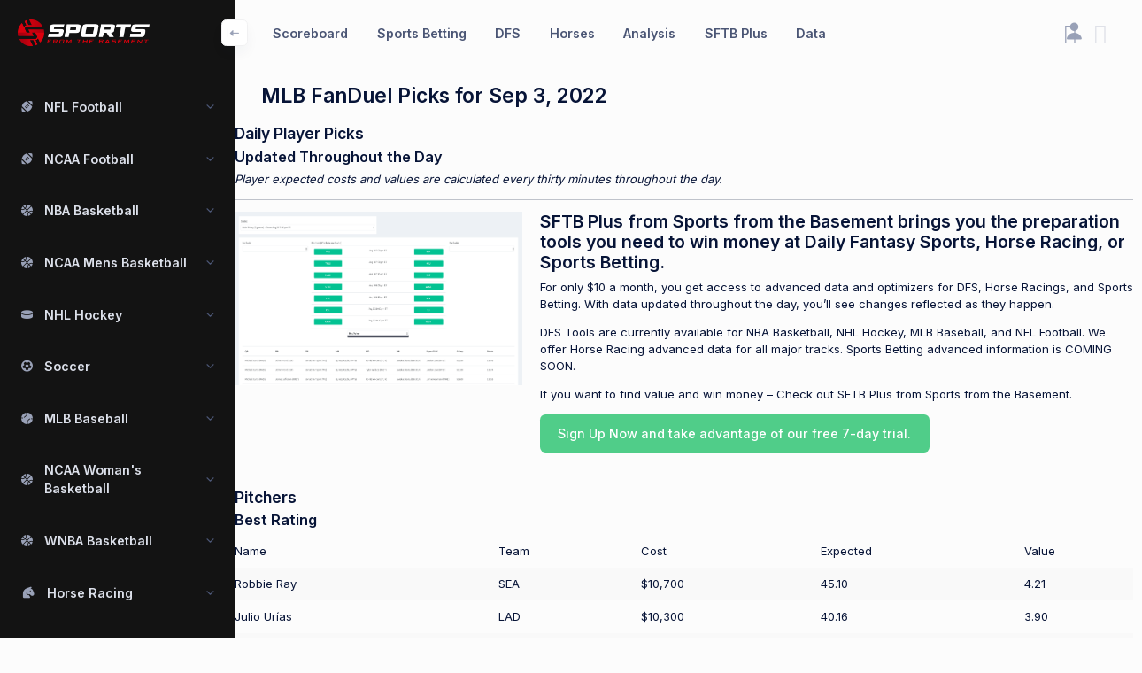

--- FILE ---
content_type: text/html; charset=UTF-8
request_url: https://www.sportsfromthebasement.com/2022/09/02/mlb-fanduel-picks-for-sep-3-2022/
body_size: 18634
content:
<!doctype html>
<html lang="en">
	<!--begin::Head-->
	<head><base href=""/>
		<title>Sports From the Basement</title>
		<meta charset="utf-8" />
		<meta name="viewport" content="width=device-width, initial-scale=1">
		<link rel="shortcut icon" href="https://sftb-images.s3.amazonaws.com/wp-content/uploads/2018/08/25035014/cropped-Logo-Only-Big.png" />
		<!--begin::Fonts(mandatory for all pages)-->
		<link rel="stylesheet" href="https://fonts.googleapis.com/css?family=Inter:300,400,500,600,700" />
		<!--end::Fonts-->
		<!--begin::Vendor Stylesheets(used for this page only)-->
        <link href="https://www.sportsfromthebasement.com/wp-content/themes/sftb/assets/plugins/global/plugins.bundle.css" rel="stylesheet" type="text/css" />
		<!--end::Vendor Stylesheets-->
		<!--begin::Global Stylesheets Bundle(mandatory for all pages)-->
		<link href="https://www.sportsfromthebasement.com/wp-content/themes/sftb/assets/plugins/global/plugins.bundle.css" rel="stylesheet" type="text/css" />
		<link href="https://www.sportsfromthebasement.com/wp-content/themes/sftb/assets/css/style.bundle.css" rel="stylesheet" type="text/css" />
		<!--end::Global Stylesheets Bundle-->
		<script>// Frame-busting to prevent site from being loaded within a frame without permission (click-jacking) if (window.top != window.self) { window.top.location.replace(window.self.location.href); }</script>
		<title>MLB FanDuel Picks for Sep 3, 2022 - Sports from the Basement</title>
<meta name='robots' content='max-image-preview:large' />

<!-- This site is optimized with the Yoast SEO Premium plugin v9.2.1 - https://yoast.com/wordpress/plugins/seo/ -->
<link rel="canonical" href="https://www.sportsfromthebasement.com/2022/09/02/mlb-fanduel-picks-for-sep-3-2022/" />
<meta property="og:locale" content="en_US" />
<meta property="og:type" content="article" />
<meta property="og:title" content="MLB FanDuel Picks for Sep 3, 2022 - Sports from the Basement" />
<meta property="og:description" content="Daily Player Picks Updated Throughout the Day Player expected costs and values are calculated every thirty minutes throughout the day. SFTB Plus from Sports from the Basement brings you the preparation tools you need to win money at Daily Fantasy Sports, Horse Racing, or Sports Betting. For only $10 a month, you get access to&hellip; Continue reading MLB FanDuel Picks for Sep 3, 2022" />
<meta property="og:url" content="https://www.sportsfromthebasement.com/2022/09/02/mlb-fanduel-picks-for-sep-3-2022/" />
<meta property="og:site_name" content="Sports from the Basement" />
<meta property="article:tag" content="MLB Fantasy" />
<meta property="article:section" content="Baseball Fantasy" />
<meta property="article:published_time" content="2022-09-03T04:52:33-05:00" />
<meta property="article:modified_time" content="2022-09-04T04:52:33-05:00" />
<meta property="og:updated_time" content="2022-09-04T04:52:33-05:00" />
<meta property="og:image" content="https://i0.wp.com/sftb-images.s3.amazonaws.com/wp-content/uploads/2018/08/30221245/3dLogoSmall.jpeg?fit=600%2C360&#038;ssl=1" />
<meta property="og:image:secure_url" content="https://i0.wp.com/sftb-images.s3.amazonaws.com/wp-content/uploads/2018/08/30221245/3dLogoSmall.jpeg?fit=600%2C360&#038;ssl=1" />
<meta property="og:image:width" content="600" />
<meta property="og:image:height" content="360" />
<meta name="twitter:card" content="summary_large_image" />
<meta name="twitter:description" content="Daily Player Picks Updated Throughout the Day Player expected costs and values are calculated every thirty minutes throughout the day. SFTB Plus from Sports from the Basement brings you the preparation tools you need to win money at Daily Fantasy Sports, Horse Racing, or Sports Betting. For only $10 a month, you get access to&hellip; Continue reading MLB FanDuel Picks for Sep 3, 2022" />
<meta name="twitter:title" content="MLB FanDuel Picks for Sep 3, 2022 - Sports from the Basement" />
<meta name="twitter:image" content="https://i0.wp.com/sftb-images.s3.amazonaws.com/wp-content/uploads/2018/08/30221245/3dLogoSmall.jpeg?fit=600%2C360&#038;ssl=1" />
<!-- / Yoast SEO Premium plugin. -->

<link rel='dns-prefetch' href='//www.googletagmanager.com' />
<link rel='dns-prefetch' href='//stats.wp.com' />
<link rel='dns-prefetch' href='//v0.wordpress.com' />
<link rel='dns-prefetch' href='//pagead2.googlesyndication.com' />
<link rel='preconnect' href='//i0.wp.com' />
<link rel='preconnect' href='//c0.wp.com' />
<link rel="alternate" type="application/rss+xml" title="Sports from the Basement &raquo; Feed" href="https://www.sportsfromthebasement.com/feed/" />
<link rel="alternate" type="application/rss+xml" title="Sports from the Basement &raquo; Comments Feed" href="https://www.sportsfromthebasement.com/comments/feed/" />
<link rel="alternate" type="application/rss+xml" title="Sports from the Basement &raquo; MLB FanDuel Picks for Sep 3, 2022 Comments Feed" href="https://www.sportsfromthebasement.com/2022/09/02/mlb-fanduel-picks-for-sep-3-2022/feed/" />
<link rel="alternate" title="oEmbed (JSON)" type="application/json+oembed" href="https://www.sportsfromthebasement.com/wp-json/oembed/1.0/embed?url=https%3A%2F%2Fwww.sportsfromthebasement.com%2F2022%2F09%2F02%2Fmlb-fanduel-picks-for-sep-3-2022%2F" />
<link rel="alternate" title="oEmbed (XML)" type="text/xml+oembed" href="https://www.sportsfromthebasement.com/wp-json/oembed/1.0/embed?url=https%3A%2F%2Fwww.sportsfromthebasement.com%2F2022%2F09%2F02%2Fmlb-fanduel-picks-for-sep-3-2022%2F&#038;format=xml" />
		<!-- This site uses the Google Analytics by MonsterInsights plugin v9.11.1 - Using Analytics tracking - https://www.monsterinsights.com/ -->
							<script src="//www.googletagmanager.com/gtag/js?id=G-CPRDD9BEKD"  data-cfasync="false" data-wpfc-render="false" async></script>
			<script data-cfasync="false" data-wpfc-render="false">
				var mi_version = '9.11.1';
				var mi_track_user = true;
				var mi_no_track_reason = '';
								var MonsterInsightsDefaultLocations = {"page_location":"https:\/\/www.sportsfromthebasement.com\/2022\/09\/02\/mlb-fanduel-picks-for-sep-3-2022\/"};
								if ( typeof MonsterInsightsPrivacyGuardFilter === 'function' ) {
					var MonsterInsightsLocations = (typeof MonsterInsightsExcludeQuery === 'object') ? MonsterInsightsPrivacyGuardFilter( MonsterInsightsExcludeQuery ) : MonsterInsightsPrivacyGuardFilter( MonsterInsightsDefaultLocations );
				} else {
					var MonsterInsightsLocations = (typeof MonsterInsightsExcludeQuery === 'object') ? MonsterInsightsExcludeQuery : MonsterInsightsDefaultLocations;
				}

								var disableStrs = [
										'ga-disable-G-CPRDD9BEKD',
									];

				/* Function to detect opted out users */
				function __gtagTrackerIsOptedOut() {
					for (var index = 0; index < disableStrs.length; index++) {
						if (document.cookie.indexOf(disableStrs[index] + '=true') > -1) {
							return true;
						}
					}

					return false;
				}

				/* Disable tracking if the opt-out cookie exists. */
				if (__gtagTrackerIsOptedOut()) {
					for (var index = 0; index < disableStrs.length; index++) {
						window[disableStrs[index]] = true;
					}
				}

				/* Opt-out function */
				function __gtagTrackerOptout() {
					for (var index = 0; index < disableStrs.length; index++) {
						document.cookie = disableStrs[index] + '=true; expires=Thu, 31 Dec 2099 23:59:59 UTC; path=/';
						window[disableStrs[index]] = true;
					}
				}

				if ('undefined' === typeof gaOptout) {
					function gaOptout() {
						__gtagTrackerOptout();
					}
				}
								window.dataLayer = window.dataLayer || [];

				window.MonsterInsightsDualTracker = {
					helpers: {},
					trackers: {},
				};
				if (mi_track_user) {
					function __gtagDataLayer() {
						dataLayer.push(arguments);
					}

					function __gtagTracker(type, name, parameters) {
						if (!parameters) {
							parameters = {};
						}

						if (parameters.send_to) {
							__gtagDataLayer.apply(null, arguments);
							return;
						}

						if (type === 'event') {
														parameters.send_to = monsterinsights_frontend.v4_id;
							var hookName = name;
							if (typeof parameters['event_category'] !== 'undefined') {
								hookName = parameters['event_category'] + ':' + name;
							}

							if (typeof MonsterInsightsDualTracker.trackers[hookName] !== 'undefined') {
								MonsterInsightsDualTracker.trackers[hookName](parameters);
							} else {
								__gtagDataLayer('event', name, parameters);
							}
							
						} else {
							__gtagDataLayer.apply(null, arguments);
						}
					}

					__gtagTracker('js', new Date());
					__gtagTracker('set', {
						'developer_id.dZGIzZG': true,
											});
					if ( MonsterInsightsLocations.page_location ) {
						__gtagTracker('set', MonsterInsightsLocations);
					}
										__gtagTracker('config', 'G-CPRDD9BEKD', {"forceSSL":"true"} );
										window.gtag = __gtagTracker;										(function () {
						/* https://developers.google.com/analytics/devguides/collection/analyticsjs/ */
						/* ga and __gaTracker compatibility shim. */
						var noopfn = function () {
							return null;
						};
						var newtracker = function () {
							return new Tracker();
						};
						var Tracker = function () {
							return null;
						};
						var p = Tracker.prototype;
						p.get = noopfn;
						p.set = noopfn;
						p.send = function () {
							var args = Array.prototype.slice.call(arguments);
							args.unshift('send');
							__gaTracker.apply(null, args);
						};
						var __gaTracker = function () {
							var len = arguments.length;
							if (len === 0) {
								return;
							}
							var f = arguments[len - 1];
							if (typeof f !== 'object' || f === null || typeof f.hitCallback !== 'function') {
								if ('send' === arguments[0]) {
									var hitConverted, hitObject = false, action;
									if ('event' === arguments[1]) {
										if ('undefined' !== typeof arguments[3]) {
											hitObject = {
												'eventAction': arguments[3],
												'eventCategory': arguments[2],
												'eventLabel': arguments[4],
												'value': arguments[5] ? arguments[5] : 1,
											}
										}
									}
									if ('pageview' === arguments[1]) {
										if ('undefined' !== typeof arguments[2]) {
											hitObject = {
												'eventAction': 'page_view',
												'page_path': arguments[2],
											}
										}
									}
									if (typeof arguments[2] === 'object') {
										hitObject = arguments[2];
									}
									if (typeof arguments[5] === 'object') {
										Object.assign(hitObject, arguments[5]);
									}
									if ('undefined' !== typeof arguments[1].hitType) {
										hitObject = arguments[1];
										if ('pageview' === hitObject.hitType) {
											hitObject.eventAction = 'page_view';
										}
									}
									if (hitObject) {
										action = 'timing' === arguments[1].hitType ? 'timing_complete' : hitObject.eventAction;
										hitConverted = mapArgs(hitObject);
										__gtagTracker('event', action, hitConverted);
									}
								}
								return;
							}

							function mapArgs(args) {
								var arg, hit = {};
								var gaMap = {
									'eventCategory': 'event_category',
									'eventAction': 'event_action',
									'eventLabel': 'event_label',
									'eventValue': 'event_value',
									'nonInteraction': 'non_interaction',
									'timingCategory': 'event_category',
									'timingVar': 'name',
									'timingValue': 'value',
									'timingLabel': 'event_label',
									'page': 'page_path',
									'location': 'page_location',
									'title': 'page_title',
									'referrer' : 'page_referrer',
								};
								for (arg in args) {
																		if (!(!args.hasOwnProperty(arg) || !gaMap.hasOwnProperty(arg))) {
										hit[gaMap[arg]] = args[arg];
									} else {
										hit[arg] = args[arg];
									}
								}
								return hit;
							}

							try {
								f.hitCallback();
							} catch (ex) {
							}
						};
						__gaTracker.create = newtracker;
						__gaTracker.getByName = newtracker;
						__gaTracker.getAll = function () {
							return [];
						};
						__gaTracker.remove = noopfn;
						__gaTracker.loaded = true;
						window['__gaTracker'] = __gaTracker;
					})();
									} else {
										console.log("");
					(function () {
						function __gtagTracker() {
							return null;
						}

						window['__gtagTracker'] = __gtagTracker;
						window['gtag'] = __gtagTracker;
					})();
									}
			</script>
							<!-- / Google Analytics by MonsterInsights -->
		<style id='wp-img-auto-sizes-contain-inline-css'>
img:is([sizes=auto i],[sizes^="auto," i]){contain-intrinsic-size:3000px 1500px}
/*# sourceURL=wp-img-auto-sizes-contain-inline-css */
</style>
<style id='wp-emoji-styles-inline-css'>

	img.wp-smiley, img.emoji {
		display: inline !important;
		border: none !important;
		box-shadow: none !important;
		height: 1em !important;
		width: 1em !important;
		margin: 0 0.07em !important;
		vertical-align: -0.1em !important;
		background: none !important;
		padding: 0 !important;
	}
/*# sourceURL=wp-emoji-styles-inline-css */
</style>
<style id='wp-block-library-inline-css'>
:root{--wp-block-synced-color:#7a00df;--wp-block-synced-color--rgb:122,0,223;--wp-bound-block-color:var(--wp-block-synced-color);--wp-editor-canvas-background:#ddd;--wp-admin-theme-color:#007cba;--wp-admin-theme-color--rgb:0,124,186;--wp-admin-theme-color-darker-10:#006ba1;--wp-admin-theme-color-darker-10--rgb:0,107,160.5;--wp-admin-theme-color-darker-20:#005a87;--wp-admin-theme-color-darker-20--rgb:0,90,135;--wp-admin-border-width-focus:2px}@media (min-resolution:192dpi){:root{--wp-admin-border-width-focus:1.5px}}.wp-element-button{cursor:pointer}:root .has-very-light-gray-background-color{background-color:#eee}:root .has-very-dark-gray-background-color{background-color:#313131}:root .has-very-light-gray-color{color:#eee}:root .has-very-dark-gray-color{color:#313131}:root .has-vivid-green-cyan-to-vivid-cyan-blue-gradient-background{background:linear-gradient(135deg,#00d084,#0693e3)}:root .has-purple-crush-gradient-background{background:linear-gradient(135deg,#34e2e4,#4721fb 50%,#ab1dfe)}:root .has-hazy-dawn-gradient-background{background:linear-gradient(135deg,#faaca8,#dad0ec)}:root .has-subdued-olive-gradient-background{background:linear-gradient(135deg,#fafae1,#67a671)}:root .has-atomic-cream-gradient-background{background:linear-gradient(135deg,#fdd79a,#004a59)}:root .has-nightshade-gradient-background{background:linear-gradient(135deg,#330968,#31cdcf)}:root .has-midnight-gradient-background{background:linear-gradient(135deg,#020381,#2874fc)}:root{--wp--preset--font-size--normal:16px;--wp--preset--font-size--huge:42px}.has-regular-font-size{font-size:1em}.has-larger-font-size{font-size:2.625em}.has-normal-font-size{font-size:var(--wp--preset--font-size--normal)}.has-huge-font-size{font-size:var(--wp--preset--font-size--huge)}.has-text-align-center{text-align:center}.has-text-align-left{text-align:left}.has-text-align-right{text-align:right}.has-fit-text{white-space:nowrap!important}#end-resizable-editor-section{display:none}.aligncenter{clear:both}.items-justified-left{justify-content:flex-start}.items-justified-center{justify-content:center}.items-justified-right{justify-content:flex-end}.items-justified-space-between{justify-content:space-between}.screen-reader-text{border:0;clip-path:inset(50%);height:1px;margin:-1px;overflow:hidden;padding:0;position:absolute;width:1px;word-wrap:normal!important}.screen-reader-text:focus{background-color:#ddd;clip-path:none;color:#444;display:block;font-size:1em;height:auto;left:5px;line-height:normal;padding:15px 23px 14px;text-decoration:none;top:5px;width:auto;z-index:100000}html :where(.has-border-color){border-style:solid}html :where([style*=border-top-color]){border-top-style:solid}html :where([style*=border-right-color]){border-right-style:solid}html :where([style*=border-bottom-color]){border-bottom-style:solid}html :where([style*=border-left-color]){border-left-style:solid}html :where([style*=border-width]){border-style:solid}html :where([style*=border-top-width]){border-top-style:solid}html :where([style*=border-right-width]){border-right-style:solid}html :where([style*=border-bottom-width]){border-bottom-style:solid}html :where([style*=border-left-width]){border-left-style:solid}html :where(img[class*=wp-image-]){height:auto;max-width:100%}:where(figure){margin:0 0 1em}html :where(.is-position-sticky){--wp-admin--admin-bar--position-offset:var(--wp-admin--admin-bar--height,0px)}@media screen and (max-width:600px){html :where(.is-position-sticky){--wp-admin--admin-bar--position-offset:0px}}

/*# sourceURL=wp-block-library-inline-css */
</style><style id='global-styles-inline-css'>
:root{--wp--preset--aspect-ratio--square: 1;--wp--preset--aspect-ratio--4-3: 4/3;--wp--preset--aspect-ratio--3-4: 3/4;--wp--preset--aspect-ratio--3-2: 3/2;--wp--preset--aspect-ratio--2-3: 2/3;--wp--preset--aspect-ratio--16-9: 16/9;--wp--preset--aspect-ratio--9-16: 9/16;--wp--preset--color--black: #000000;--wp--preset--color--cyan-bluish-gray: #abb8c3;--wp--preset--color--white: #FFFFFF;--wp--preset--color--pale-pink: #f78da7;--wp--preset--color--vivid-red: #cf2e2e;--wp--preset--color--luminous-vivid-orange: #ff6900;--wp--preset--color--luminous-vivid-amber: #fcb900;--wp--preset--color--light-green-cyan: #7bdcb5;--wp--preset--color--vivid-green-cyan: #00d084;--wp--preset--color--pale-cyan-blue: #8ed1fc;--wp--preset--color--vivid-cyan-blue: #0693e3;--wp--preset--color--vivid-purple: #9b51e0;--wp--preset--color--dark-gray: #28303D;--wp--preset--color--gray: #39414D;--wp--preset--color--green: #D1E4DD;--wp--preset--color--blue: #D1DFE4;--wp--preset--color--purple: #D1D1E4;--wp--preset--color--red: #E4D1D1;--wp--preset--color--orange: #E4DAD1;--wp--preset--color--yellow: #EEEADD;--wp--preset--gradient--vivid-cyan-blue-to-vivid-purple: linear-gradient(135deg,rgb(6,147,227) 0%,rgb(155,81,224) 100%);--wp--preset--gradient--light-green-cyan-to-vivid-green-cyan: linear-gradient(135deg,rgb(122,220,180) 0%,rgb(0,208,130) 100%);--wp--preset--gradient--luminous-vivid-amber-to-luminous-vivid-orange: linear-gradient(135deg,rgb(252,185,0) 0%,rgb(255,105,0) 100%);--wp--preset--gradient--luminous-vivid-orange-to-vivid-red: linear-gradient(135deg,rgb(255,105,0) 0%,rgb(207,46,46) 100%);--wp--preset--gradient--very-light-gray-to-cyan-bluish-gray: linear-gradient(135deg,rgb(238,238,238) 0%,rgb(169,184,195) 100%);--wp--preset--gradient--cool-to-warm-spectrum: linear-gradient(135deg,rgb(74,234,220) 0%,rgb(151,120,209) 20%,rgb(207,42,186) 40%,rgb(238,44,130) 60%,rgb(251,105,98) 80%,rgb(254,248,76) 100%);--wp--preset--gradient--blush-light-purple: linear-gradient(135deg,rgb(255,206,236) 0%,rgb(152,150,240) 100%);--wp--preset--gradient--blush-bordeaux: linear-gradient(135deg,rgb(254,205,165) 0%,rgb(254,45,45) 50%,rgb(107,0,62) 100%);--wp--preset--gradient--luminous-dusk: linear-gradient(135deg,rgb(255,203,112) 0%,rgb(199,81,192) 50%,rgb(65,88,208) 100%);--wp--preset--gradient--pale-ocean: linear-gradient(135deg,rgb(255,245,203) 0%,rgb(182,227,212) 50%,rgb(51,167,181) 100%);--wp--preset--gradient--electric-grass: linear-gradient(135deg,rgb(202,248,128) 0%,rgb(113,206,126) 100%);--wp--preset--gradient--midnight: linear-gradient(135deg,rgb(2,3,129) 0%,rgb(40,116,252) 100%);--wp--preset--gradient--purple-to-yellow: linear-gradient(160deg, #D1D1E4 0%, #EEEADD 100%);--wp--preset--gradient--yellow-to-purple: linear-gradient(160deg, #EEEADD 0%, #D1D1E4 100%);--wp--preset--gradient--green-to-yellow: linear-gradient(160deg, #D1E4DD 0%, #EEEADD 100%);--wp--preset--gradient--yellow-to-green: linear-gradient(160deg, #EEEADD 0%, #D1E4DD 100%);--wp--preset--gradient--red-to-yellow: linear-gradient(160deg, #E4D1D1 0%, #EEEADD 100%);--wp--preset--gradient--yellow-to-red: linear-gradient(160deg, #EEEADD 0%, #E4D1D1 100%);--wp--preset--gradient--purple-to-red: linear-gradient(160deg, #D1D1E4 0%, #E4D1D1 100%);--wp--preset--gradient--red-to-purple: linear-gradient(160deg, #E4D1D1 0%, #D1D1E4 100%);--wp--preset--font-size--small: 18px;--wp--preset--font-size--medium: 20px;--wp--preset--font-size--large: 24px;--wp--preset--font-size--x-large: 42px;--wp--preset--font-size--extra-small: 16px;--wp--preset--font-size--normal: 20px;--wp--preset--font-size--extra-large: 40px;--wp--preset--font-size--huge: 96px;--wp--preset--font-size--gigantic: 144px;--wp--preset--spacing--20: 0.44rem;--wp--preset--spacing--30: 0.67rem;--wp--preset--spacing--40: 1rem;--wp--preset--spacing--50: 1.5rem;--wp--preset--spacing--60: 2.25rem;--wp--preset--spacing--70: 3.38rem;--wp--preset--spacing--80: 5.06rem;--wp--preset--shadow--natural: 6px 6px 9px rgba(0, 0, 0, 0.2);--wp--preset--shadow--deep: 12px 12px 50px rgba(0, 0, 0, 0.4);--wp--preset--shadow--sharp: 6px 6px 0px rgba(0, 0, 0, 0.2);--wp--preset--shadow--outlined: 6px 6px 0px -3px rgb(255, 255, 255), 6px 6px rgb(0, 0, 0);--wp--preset--shadow--crisp: 6px 6px 0px rgb(0, 0, 0);}:where(.is-layout-flex){gap: 0.5em;}:where(.is-layout-grid){gap: 0.5em;}body .is-layout-flex{display: flex;}.is-layout-flex{flex-wrap: wrap;align-items: center;}.is-layout-flex > :is(*, div){margin: 0;}body .is-layout-grid{display: grid;}.is-layout-grid > :is(*, div){margin: 0;}:where(.wp-block-columns.is-layout-flex){gap: 2em;}:where(.wp-block-columns.is-layout-grid){gap: 2em;}:where(.wp-block-post-template.is-layout-flex){gap: 1.25em;}:where(.wp-block-post-template.is-layout-grid){gap: 1.25em;}.has-black-color{color: var(--wp--preset--color--black) !important;}.has-cyan-bluish-gray-color{color: var(--wp--preset--color--cyan-bluish-gray) !important;}.has-white-color{color: var(--wp--preset--color--white) !important;}.has-pale-pink-color{color: var(--wp--preset--color--pale-pink) !important;}.has-vivid-red-color{color: var(--wp--preset--color--vivid-red) !important;}.has-luminous-vivid-orange-color{color: var(--wp--preset--color--luminous-vivid-orange) !important;}.has-luminous-vivid-amber-color{color: var(--wp--preset--color--luminous-vivid-amber) !important;}.has-light-green-cyan-color{color: var(--wp--preset--color--light-green-cyan) !important;}.has-vivid-green-cyan-color{color: var(--wp--preset--color--vivid-green-cyan) !important;}.has-pale-cyan-blue-color{color: var(--wp--preset--color--pale-cyan-blue) !important;}.has-vivid-cyan-blue-color{color: var(--wp--preset--color--vivid-cyan-blue) !important;}.has-vivid-purple-color{color: var(--wp--preset--color--vivid-purple) !important;}.has-black-background-color{background-color: var(--wp--preset--color--black) !important;}.has-cyan-bluish-gray-background-color{background-color: var(--wp--preset--color--cyan-bluish-gray) !important;}.has-white-background-color{background-color: var(--wp--preset--color--white) !important;}.has-pale-pink-background-color{background-color: var(--wp--preset--color--pale-pink) !important;}.has-vivid-red-background-color{background-color: var(--wp--preset--color--vivid-red) !important;}.has-luminous-vivid-orange-background-color{background-color: var(--wp--preset--color--luminous-vivid-orange) !important;}.has-luminous-vivid-amber-background-color{background-color: var(--wp--preset--color--luminous-vivid-amber) !important;}.has-light-green-cyan-background-color{background-color: var(--wp--preset--color--light-green-cyan) !important;}.has-vivid-green-cyan-background-color{background-color: var(--wp--preset--color--vivid-green-cyan) !important;}.has-pale-cyan-blue-background-color{background-color: var(--wp--preset--color--pale-cyan-blue) !important;}.has-vivid-cyan-blue-background-color{background-color: var(--wp--preset--color--vivid-cyan-blue) !important;}.has-vivid-purple-background-color{background-color: var(--wp--preset--color--vivid-purple) !important;}.has-black-border-color{border-color: var(--wp--preset--color--black) !important;}.has-cyan-bluish-gray-border-color{border-color: var(--wp--preset--color--cyan-bluish-gray) !important;}.has-white-border-color{border-color: var(--wp--preset--color--white) !important;}.has-pale-pink-border-color{border-color: var(--wp--preset--color--pale-pink) !important;}.has-vivid-red-border-color{border-color: var(--wp--preset--color--vivid-red) !important;}.has-luminous-vivid-orange-border-color{border-color: var(--wp--preset--color--luminous-vivid-orange) !important;}.has-luminous-vivid-amber-border-color{border-color: var(--wp--preset--color--luminous-vivid-amber) !important;}.has-light-green-cyan-border-color{border-color: var(--wp--preset--color--light-green-cyan) !important;}.has-vivid-green-cyan-border-color{border-color: var(--wp--preset--color--vivid-green-cyan) !important;}.has-pale-cyan-blue-border-color{border-color: var(--wp--preset--color--pale-cyan-blue) !important;}.has-vivid-cyan-blue-border-color{border-color: var(--wp--preset--color--vivid-cyan-blue) !important;}.has-vivid-purple-border-color{border-color: var(--wp--preset--color--vivid-purple) !important;}.has-vivid-cyan-blue-to-vivid-purple-gradient-background{background: var(--wp--preset--gradient--vivid-cyan-blue-to-vivid-purple) !important;}.has-light-green-cyan-to-vivid-green-cyan-gradient-background{background: var(--wp--preset--gradient--light-green-cyan-to-vivid-green-cyan) !important;}.has-luminous-vivid-amber-to-luminous-vivid-orange-gradient-background{background: var(--wp--preset--gradient--luminous-vivid-amber-to-luminous-vivid-orange) !important;}.has-luminous-vivid-orange-to-vivid-red-gradient-background{background: var(--wp--preset--gradient--luminous-vivid-orange-to-vivid-red) !important;}.has-very-light-gray-to-cyan-bluish-gray-gradient-background{background: var(--wp--preset--gradient--very-light-gray-to-cyan-bluish-gray) !important;}.has-cool-to-warm-spectrum-gradient-background{background: var(--wp--preset--gradient--cool-to-warm-spectrum) !important;}.has-blush-light-purple-gradient-background{background: var(--wp--preset--gradient--blush-light-purple) !important;}.has-blush-bordeaux-gradient-background{background: var(--wp--preset--gradient--blush-bordeaux) !important;}.has-luminous-dusk-gradient-background{background: var(--wp--preset--gradient--luminous-dusk) !important;}.has-pale-ocean-gradient-background{background: var(--wp--preset--gradient--pale-ocean) !important;}.has-electric-grass-gradient-background{background: var(--wp--preset--gradient--electric-grass) !important;}.has-midnight-gradient-background{background: var(--wp--preset--gradient--midnight) !important;}.has-small-font-size{font-size: var(--wp--preset--font-size--small) !important;}.has-medium-font-size{font-size: var(--wp--preset--font-size--medium) !important;}.has-large-font-size{font-size: var(--wp--preset--font-size--large) !important;}.has-x-large-font-size{font-size: var(--wp--preset--font-size--x-large) !important;}
/*# sourceURL=global-styles-inline-css */
</style>

<style id='classic-theme-styles-inline-css'>
/*! This file is auto-generated */
.wp-block-button__link{color:#fff;background-color:#32373c;border-radius:9999px;box-shadow:none;text-decoration:none;padding:calc(.667em + 2px) calc(1.333em + 2px);font-size:1.125em}.wp-block-file__button{background:#32373c;color:#fff;text-decoration:none}
/*# sourceURL=/wp-includes/css/classic-themes.min.css */
</style>
<link rel='stylesheet' id='contact-form-7-css' href='https://www.sportsfromthebasement.com/wp-content/plugins/contact-form-7/includes/css/styles.css?ver=6.1.4' media='all' />
<link rel='stylesheet' id='pmpro_frontend_base-css' href='https://www.sportsfromthebasement.com/wp-content/plugins/paid-memberships-pro/css/frontend/base.css?ver=3.6.4' media='all' />
<link rel='stylesheet' id='pmpro_frontend_variation_1-css' href='https://www.sportsfromthebasement.com/wp-content/plugins/paid-memberships-pro/css/frontend/variation_1.css?ver=3.6.4' media='all' />
<link rel='stylesheet' id='theme-my-login-css' href='https://www.sportsfromthebasement.com/wp-content/plugins/theme-my-login/assets/styles/theme-my-login.min.css?ver=7.1.14' media='all' />
<link rel='stylesheet' id='twenty-twenty-one-style-css' href='https://www.sportsfromthebasement.com/wp-content/themes/sftb/style.css?ver=1.8' media='all' />
<link rel='stylesheet' id='twenty-twenty-one-print-style-css' href='https://www.sportsfromthebasement.com/wp-content/themes/sftb/assets/css/print.css?ver=1.8' media='print' />
<script src="https://c0.wp.com/c/6.9/wp-includes/js/jquery/jquery.min.js" id="jquery-core-js"></script>
<script src="https://c0.wp.com/c/6.9/wp-includes/js/jquery/jquery-migrate.min.js" id="jquery-migrate-js"></script>
<script src="https://c0.wp.com/c/6.9/wp-includes/js/dist/vendor/moment.min.js" id="moment-js"></script>
<script id="moment-js-after">
moment.updateLocale( 'en_US', {"months":["January","February","March","April","May","June","July","August","September","October","November","December"],"monthsShort":["Jan","Feb","Mar","Apr","May","Jun","Jul","Aug","Sep","Oct","Nov","Dec"],"weekdays":["Sunday","Monday","Tuesday","Wednesday","Thursday","Friday","Saturday"],"weekdaysShort":["Sun","Mon","Tue","Wed","Thu","Fri","Sat"],"week":{"dow":1},"longDateFormat":{"LT":"g:i a","LTS":null,"L":null,"LL":"F j, Y","LLL":"F j, Y g:i a","LLLL":null}} );
//# sourceURL=moment-js-after
</script>
<script src="https://www.sportsfromthebasement.com/wp-content/plugins/sftb-2022/include/bootstrap-datepicker.js?cachekill=1769953195&amp;ver=6.9" id="datepicker-js"></script>
<script src="https://www.sportsfromthebasement.com/wp-content/plugins/sftb-2022/js/sftb_plus_bets.js?cachekill=1769953195&amp;ver=6.9" id="sftb_plus_bets-js-js"></script>
<script src="https://www.sportsfromthebasement.com/wp-content/plugins/sftb-2022/js/sftb_plus_dfs.js?cachekill=1769953195&amp;ver=6.9" id="sftb_plus_dfs-js-js"></script>
<script src="https://www.sportsfromthebasement.com/wp-content/plugins/sftb-2022/js/sftb_plus_horses.js?cachekill=1769953195&amp;ver=6.9" id="sftb_plus_horses-js-js"></script>
<script src="https://www.sportsfromthebasement.com/wp-content/plugins/sftb-2022/js/scoreboard.js?cachekill=1769953195&amp;ver=6.9" id="scoreboard-js-js"></script>
<script src="https://www.sportsfromthebasement.com/wp-content/plugins/sftb-2022/js/analysis.js?cachekill=1769953195&amp;ver=6.9" id="analysis-js-js"></script>
<script src="https://www.sportsfromthebasement.com/wp-content/plugins/google-analytics-for-wordpress/assets/js/frontend-gtag.min.js?ver=9.11.1" id="monsterinsights-frontend-script-js" async data-wp-strategy="async"></script>
<script data-cfasync="false" data-wpfc-render="false" id='monsterinsights-frontend-script-js-extra'>var monsterinsights_frontend = {"js_events_tracking":"true","download_extensions":"doc,pdf,ppt,zip,xls,docx,pptx,xlsx","inbound_paths":"[]","home_url":"https:\/\/www.sportsfromthebasement.com","hash_tracking":"false","v4_id":"G-CPRDD9BEKD"};</script>

<!-- Google tag (gtag.js) snippet added by Site Kit -->
<!-- Google Analytics snippet added by Site Kit -->
<script src="https://www.googletagmanager.com/gtag/js?id=GT-TQT9W58" id="google_gtagjs-js" async></script>
<script id="google_gtagjs-js-after">
window.dataLayer = window.dataLayer || [];function gtag(){dataLayer.push(arguments);}
gtag("set","linker",{"domains":["www.sportsfromthebasement.com"]});
gtag("js", new Date());
gtag("set", "developer_id.dZTNiMT", true);
gtag("config", "GT-TQT9W58");
//# sourceURL=google_gtagjs-js-after
</script>
<link rel="https://api.w.org/" href="https://www.sportsfromthebasement.com/wp-json/" /><link rel="alternate" title="JSON" type="application/json" href="https://www.sportsfromthebasement.com/wp-json/wp/v2/posts/562255" /><link rel="EditURI" type="application/rsd+xml" title="RSD" href="https://www.sportsfromthebasement.com/xmlrpc.php?rsd" />
<meta name="generator" content="WordPress 6.9" />
<link rel='shortlink' href='https://wp.me/p1GQ1p-2mgD' />
        <style>
        .getty.aligncenter {
            text-align: center;
        }
        .getty.alignleft {
            float: none;
            margin-right: 0;
        }
        .getty.alignleft > div {
            float: left;
            margin-right: 5px;
        }
        .getty.alignright {
            float: none;
            margin-left: 0;
        }
        .getty.alignright > div {
            float: right;
            margin-left: 5px;
        }
        </style>
        <meta name="generator" content="Site Kit by Google 1.171.0" /><style id="pmpro_colors">:root {
	--pmpro--color--base: #ffffff;
	--pmpro--color--contrast: #222222;
	--pmpro--color--accent: #0c3d54;
	--pmpro--color--accent--variation: hsl( 199,75%,28.5% );
	--pmpro--color--border--variation: hsl( 0,0%,91% );
}</style>	<style>img#wpstats{display:none}</style>
		<link rel="pingback" href="https://www.sportsfromthebasement.com/xmlrpc.php">
<!-- Google AdSense meta tags added by Site Kit -->
<meta name="google-adsense-platform-account" content="ca-host-pub-2644536267352236">
<meta name="google-adsense-platform-domain" content="sitekit.withgoogle.com">
<!-- End Google AdSense meta tags added by Site Kit -->
<meta name="generator" content="Powered by WPBakery Page Builder - drag and drop page builder for WordPress."/>
<link rel="amphtml" href="https://www.sportsfromthebasement.com/2022/09/02/mlb-fanduel-picks-for-sep-3-2022/amp/">
<!-- Google AdSense snippet added by Site Kit -->
<script async src="https://pagead2.googlesyndication.com/pagead/js/adsbygoogle.js?client=ca-pub-5248705709523359&amp;host=ca-host-pub-2644536267352236" crossorigin="anonymous"></script>

<!-- End Google AdSense snippet added by Site Kit -->
<meta name="generator" content="Powered by Slider Revolution 6.6.10 - responsive, Mobile-Friendly Slider Plugin for WordPress with comfortable drag and drop interface." />
<link rel="icon" href="https://i0.wp.com/sftb-images.s3.amazonaws.com/wp-content/uploads/2018/08/25035014/cropped-Logo-Only-Big.png?fit=32%2C32&#038;ssl=1" sizes="32x32" />
<link rel="icon" href="https://i0.wp.com/sftb-images.s3.amazonaws.com/wp-content/uploads/2018/08/25035014/cropped-Logo-Only-Big.png?fit=192%2C192&#038;ssl=1" sizes="192x192" />
<link rel="apple-touch-icon" href="https://i0.wp.com/sftb-images.s3.amazonaws.com/wp-content/uploads/2018/08/25035014/cropped-Logo-Only-Big.png?fit=180%2C180&#038;ssl=1" />
<meta name="msapplication-TileImage" content="https://i0.wp.com/sftb-images.s3.amazonaws.com/wp-content/uploads/2018/08/25035014/cropped-Logo-Only-Big.png?fit=270%2C270&#038;ssl=1" />
<script>function setREVStartSize(e){
			//window.requestAnimationFrame(function() {
				window.RSIW = window.RSIW===undefined ? window.innerWidth : window.RSIW;
				window.RSIH = window.RSIH===undefined ? window.innerHeight : window.RSIH;
				try {
					var pw = document.getElementById(e.c).parentNode.offsetWidth,
						newh;
					pw = pw===0 || isNaN(pw) || (e.l=="fullwidth" || e.layout=="fullwidth") ? window.RSIW : pw;
					e.tabw = e.tabw===undefined ? 0 : parseInt(e.tabw);
					e.thumbw = e.thumbw===undefined ? 0 : parseInt(e.thumbw);
					e.tabh = e.tabh===undefined ? 0 : parseInt(e.tabh);
					e.thumbh = e.thumbh===undefined ? 0 : parseInt(e.thumbh);
					e.tabhide = e.tabhide===undefined ? 0 : parseInt(e.tabhide);
					e.thumbhide = e.thumbhide===undefined ? 0 : parseInt(e.thumbhide);
					e.mh = e.mh===undefined || e.mh=="" || e.mh==="auto" ? 0 : parseInt(e.mh,0);
					if(e.layout==="fullscreen" || e.l==="fullscreen")
						newh = Math.max(e.mh,window.RSIH);
					else{
						e.gw = Array.isArray(e.gw) ? e.gw : [e.gw];
						for (var i in e.rl) if (e.gw[i]===undefined || e.gw[i]===0) e.gw[i] = e.gw[i-1];
						e.gh = e.el===undefined || e.el==="" || (Array.isArray(e.el) && e.el.length==0)? e.gh : e.el;
						e.gh = Array.isArray(e.gh) ? e.gh : [e.gh];
						for (var i in e.rl) if (e.gh[i]===undefined || e.gh[i]===0) e.gh[i] = e.gh[i-1];
											
						var nl = new Array(e.rl.length),
							ix = 0,
							sl;
						e.tabw = e.tabhide>=pw ? 0 : e.tabw;
						e.thumbw = e.thumbhide>=pw ? 0 : e.thumbw;
						e.tabh = e.tabhide>=pw ? 0 : e.tabh;
						e.thumbh = e.thumbhide>=pw ? 0 : e.thumbh;
						for (var i in e.rl) nl[i] = e.rl[i]<window.RSIW ? 0 : e.rl[i];
						sl = nl[0];
						for (var i in nl) if (sl>nl[i] && nl[i]>0) { sl = nl[i]; ix=i;}
						var m = pw>(e.gw[ix]+e.tabw+e.thumbw) ? 1 : (pw-(e.tabw+e.thumbw)) / (e.gw[ix]);
						newh =  (e.gh[ix] * m) + (e.tabh + e.thumbh);
					}
					var el = document.getElementById(e.c);
					if (el!==null && el) el.style.height = newh+"px";
					el = document.getElementById(e.c+"_wrapper");
					if (el!==null && el) {
						el.style.height = newh+"px";
						el.style.display = "block";
					}
				} catch(e){
					console.log("Failure at Presize of Slider:" + e)
				}
			//});
		  };</script>
<noscript><style> .wpb_animate_when_almost_visible { opacity: 1; }</style></noscript>	<link rel='stylesheet' id='rs-plugin-settings-css' href='https://www.sportsfromthebasement.com/wp-content/plugins/revslider/public/assets/css/rs6.css?ver=6.6.10' media='all' />
<style id='rs-plugin-settings-inline-css'>
#rs-demo-id {}
/*# sourceURL=rs-plugin-settings-inline-css */
</style>
</head>
	<!--end::Head-->
	<!--begin::Body-->
	<body id="kt_app_body" data-kt-app-layout="dark-sidebar" data-kt-app-header-fixed="true" data-kt-app-sidebar-enabled="true" data-kt-app-sidebar-fixed="true" data-kt-app-sidebar-hoverable="true" data-kt-app-sidebar-push-header="true" data-kt-app-sidebar-push-toolbar="true" data-kt-app-sidebar-push-footer="true" data-kt-app-toolbar-enabled="true" class="app-default">
		<!--begin::Theme mode setup on page load-->
		<script>var defaultThemeMode = "light"; var themeMode; if ( document.documentElement ) { if ( document.documentElement.hasAttribute("data-bs-theme-mode")) { themeMode = document.documentElement.getAttribute("data-bs-theme-mode"); } else { if ( localStorage.getItem("data-bs-theme") !== null ) { themeMode = localStorage.getItem("data-bs-theme"); } else { themeMode = defaultThemeMode; } } if (themeMode === "system") { themeMode = window.matchMedia("(prefers-color-scheme: dark)").matches ? "dark" : "light"; } document.documentElement.setAttribute("data-bs-theme", themeMode); }</script>
		<!--end::Theme mode setup on page load-->
		<!--begin::App-->
		<div class="d-flex flex-column flex-root app-root" id="kt_app_root">
			<!--begin::Page-->
			<div class="app-page flex-column flex-column-fluid" id="kt_app_page">
				<!--begin::Header-->
				<div id="kt_app_header" class="app-header" data-kt-sticky="true" data-kt-sticky-activate="{default: true, lg: true}" data-kt-sticky-name="app-header-minimize" data-kt-sticky-offset="{default: '200px', lg: '0'}" data-kt-sticky-animation="false">
					<!--begin::Header container-->
					<div class="app-container container-fluid d-flex align-items-stretch justify-content-between" id="kt_app_header_container">
						<!--begin::Sidebar mobile toggle-->
						<div class="d-flex align-items-center d-lg-none ms-n3 me-1 me-md-2" title="Show sidebar menu">
							<div class="btn btn-icon btn-active-color-primary w-35px h-35px" id="kt_app_sidebar_mobile_toggle">
								<i class="ki-duotone ki-abstract-14 fs-2 fs-md-1">
									<span class="path1"></span>
									<span class="path2"></span>
								</i>
							</div>
						</div>
						<!--end::Sidebar mobile toggle-->
						<!--begin::Mobile logo-->
						<div class="d-flex align-items-center flex-grow-1 flex-lg-grow-0">
							<a href="/" class="d-lg-none">
								<img alt="Logo" src="https://sftb-images.s3.amazonaws.com/wp-content/uploads/2018/08/25035014/cropped-Logo-Only-Big.png" class="h-30px" />
							</a>
						</div>
						<!--end::Mobile logo-->
						<!--begin::Header wrapper-->
						<div class="d-flex align-items-stretch justify-content-between flex-lg-grow-1" id="kt_app_header_wrapper">
							<!--begin::Menu wrapper-->
							<div class="app-header-menu app-header-mobile-drawer align-items-stretch" data-kt-drawer="true" data-kt-drawer-name="app-header-menu" data-kt-drawer-activate="{default: true, lg: false}" data-kt-drawer-overlay="true" data-kt-drawer-width="250px" data-kt-drawer-direction="end" data-kt-drawer-toggle="#kt_app_header_menu_toggle" data-kt-swapper="true" data-kt-swapper-mode="{default: 'append', lg: 'prepend'}" data-kt-swapper-parent="{default: '#kt_app_body', lg: '#kt_app_header_wrapper'}">
								<!--begin::Menu-->
                                <div class="menu menu-rounded menu-column menu-lg-row my-5 my-lg-0 align-items-stretch fw-semibold px-2 px-lg-0" id="kt_app_header_menu" data-kt-menu="true">                                
                                                                                    <!--begin:Menu item-->
                                                <!--here show menu-here-bg-->
                                                <div  data-kt-menu-placement="bottom-start" class="menu-item  menu-lg-down-accordion me-0 me-lg-2">                                    
                                                    <!--begin:Menu link-->
                                                    <span class="menu-link">
                                                        <a class="menu-title" href="https://www.sportsfromthebasement.com/scoreboard/">Scoreboard</a>
                                                    </span>
                                                    <!--end:Menu link-->
                                                </div>
                                                <!--end:Menu item-->
                                                                                            <!--begin:Menu item-->
                                                <!--here show menu-here-bg-->
                                                <div  data-kt-menu-placement="bottom-start" class="menu-item  menu-lg-down-accordion me-0 me-lg-2">                                    
                                                    <!--begin:Menu link-->
                                                    <span class="menu-link">
                                                        <a class="menu-title" href="https://www.sportsfromthebasement.com/sports-betting/">Sports Betting</a>
                                                    </span>
                                                    <!--end:Menu link-->
                                                </div>
                                                <!--end:Menu item-->
                                                                                            <!--begin:Menu item-->
                                                <!--here show menu-here-bg-->
                                                <div  data-kt-menu-placement="bottom-start" class="menu-item  menu-lg-down-accordion me-0 me-lg-2">                                    
                                                    <!--begin:Menu link-->
                                                    <span class="menu-link">
                                                        <a class="menu-title" href="https://www.sportsfromthebasement.com/dfs/">DFS</a>
                                                    </span>
                                                    <!--end:Menu link-->
                                                </div>
                                                <!--end:Menu item-->
                                                                                            <!--begin:Menu item-->
                                                <!--here show menu-here-bg-->
                                                <div  data-kt-menu-placement="bottom-start" class="menu-item  menu-lg-down-accordion me-0 me-lg-2">                                    
                                                    <!--begin:Menu link-->
                                                    <span class="menu-link">
                                                        <a class="menu-title" href="https://www.sportsfromthebasement.com/horses/">Horses</a>
                                                    </span>
                                                    <!--end:Menu link-->
                                                </div>
                                                <!--end:Menu item-->
                                                                                            <!--begin:Menu item-->
                                                <!--here show menu-here-bg-->
                                                <div  data-kt-menu-placement="bottom-start" class="menu-item  menu-lg-down-accordion me-0 me-lg-2">                                    
                                                    <!--begin:Menu link-->
                                                    <span class="menu-link">
                                                        <a class="menu-title" href="https://www.sportsfromthebasement.com/analysis/">Analysis</a>
                                                    </span>
                                                    <!--end:Menu link-->
                                                </div>
                                                <!--end:Menu item-->
                                                                                            <!--begin:Menu item-->
                                                <!--here show menu-here-bg-->
                                                <div  data-kt-menu-placement="bottom-start" class="menu-item  menu-lg-down-accordion me-0 me-lg-2">                                    
                                                    <!--begin:Menu link-->
                                                    <span class="menu-link">
                                                        <a class="menu-title" href="https://www.sportsfromthebasement.com/sftb-plus/">SFTB Plus</a>
                                                    </span>
                                                    <!--end:Menu link-->
                                                </div>
                                                <!--end:Menu item-->
                                                                                            <!--begin:Menu item-->
                                                <!--here show menu-here-bg-->
                                                <div  data-kt-menu-placement="bottom-start" class="menu-item  menu-lg-down-accordion me-0 me-lg-2">                                    
                                                    <!--begin:Menu link-->
                                                    <span class="menu-link">
                                                        <a class="menu-title" href="https://www.sportsfromthebasement.com/data/">Data</a>
                                                    </span>
                                                    <!--end:Menu link-->
                                                </div>
                                                <!--end:Menu item-->
                                            								</div>
								<!--end::Menu-->
							</div>
							<!--end::Menu wrapper-->
							<!--begin::Navbar-->
							<div class="app-navbar flex-shrink-0">
								<!--begin::User menu-->
								<div class="app-navbar-item ms-1 ms-md-4" id="kt_header_user_menu_toggle">
									<!--begin::Menu wrapper-->
									<div class="cursor-pointer symbol symbol-35px" data-kt-menu-trigger="{default: 'click', lg: 'hover'}" data-kt-menu-attach="parent" data-kt-menu-placement="bottom-end">
										<i class="fs-1 ki-user ki-solid">
											<span class="path1"></span>
											<span class="path2"></span>
										</i>
									</div>
									<!--begin::User account menu-->
																		
									<div class="menu menu-sub menu-sub-dropdown menu-column menu-rounded menu-gray-800 menu-state-bg menu-state-color fw-semibold py-4 fs-6 w-275px" data-kt-menu="true">
										<!--begin::Menu item-->
										<div class="menu-item px-3">
											<div class="menu-content d-flex align-items-center px-3">
												<!--begin::Avatar-->
												<div class="symbol symbol-50px me-5">
												<i class="fs-1 ki-user ki-solid">
													<span class="path1"></span>
													<span class="path2"></span>
												</i>
												</div>
												<!--end::Avatar-->
												<!--begin::Username-->
												<div class="d-flex flex-column">
													<div class="fw-bold d-flex align-items-center fs-5">
																										</div>
												</div>
												<!--end::Username-->
											</div>
										</div>
										<!--end::Menu item-->
										<!--begin::Menu separator-->
										<div class="separator my-2"></div>
										<!--end::Menu separator-->
																																																				
									</div>
									<!--end::User account menu-->
									<!--end::Menu wrapper-->
								</div>
								<!--end::User menu-->
								<!--begin::Header menu toggle-->
								<div class="app-navbar-item d-lg-none ms-2 me-n2" title="Show header menu">
									<div class="btn btn-flex btn-icon btn-active-color-primary w-30px h-30px" id="kt_app_header_menu_toggle">
										<i class="ki-duotone ki-element-4 fs-1">
											<span class="path1"></span>
											<span class="path2"></span>
										</i>
									</div>
								</div>
								<!--end::Header menu toggle-->
								<!--begin::Aside toggle-->
								<!--end::Header menu toggle-->
							</div>
							<!--end::Navbar-->
						</div>
						<!--end::Header wrapper-->
					</div>
					<!--end::Header container-->
				</div>
				<!--end::Header-->
				<!--begin::Wrapper-->
				<div class="app-wrapper flex-column flex-row-fluid" id="kt_app_wrapper">
					<!--begin::Sidebar-->
					<div id="kt_app_sidebar" class="app-sidebar flex-column" data-kt-drawer="true" data-kt-drawer-name="app-sidebar" data-kt-drawer-activate="{default: true, lg: false}" data-kt-drawer-overlay="true" data-kt-drawer-width="225px" data-kt-drawer-direction="start" data-kt-drawer-toggle="#kt_app_sidebar_mobile_toggle">
						<!--begin::Logo-->
						<div class="app-sidebar-logo px-6" id="kt_app_sidebar_logo">
							<!--begin::Logo image-->
							<a href="/">
								<img alt="Logo" src="https://sftb-images.s3.amazonaws.com/wp-content/uploads/2023/08/30222130/Logo.png" class="h-30px app-sidebar-logo-default" />
								<img alt="Logo" src="https://sftb-images.s3.amazonaws.com/wp-content/uploads/2018/08/25035014/cropped-Logo-Only-Big.png" class="h-20px app-sidebar-logo-minimize" />
							</a>
							<!--end::Logo image-->
							<div id="kt_app_sidebar_toggle" class="app-sidebar-toggle btn btn-icon btn-shadow btn-sm btn-color-muted btn-active-color-primary h-30px w-30px position-absolute top-50 start-100 translate-middle rotate " data-kt-toggle="true" data-kt-toggle-state="active" data-kt-toggle-target="body" data-kt-toggle-name="app-sidebar-minimize">
            
            <i class="ki-duotone ki-black-left-line fs-3 rotate-180"><span class="path1"></span><span class="path2"></span></i>        </div>
						</div>
						<!--end::Logo-->
						<!--begin::sidebar menu-->
						<div class="app-sidebar-menu overflow-hidden flex-column-fluid">
							<!--begin::Menu wrapper-->
							<div id="kt_app_sidebar_menu_wrapper" class="app-sidebar-wrapper">
								<!--begin::Scroll wrapper-->
								<div id="kt_app_sidebar_menu_scroll" class="scroll-y my-5 mx-3" data-kt-scroll="true" data-kt-scroll-activate="true" data-kt-scroll-height="auto" data-kt-scroll-dependencies="#kt_app_sidebar_logo, #kt_app_sidebar_footer" data-kt-scroll-wrappers="#kt_app_sidebar_menu" data-kt-scroll-offset="5px" data-kt-scroll-save-state="true">
									<!--begin::Menu-->
									<div class="menu menu-column menu-rounded menu-sub-indention fw-semibold fs-6" id="#kt_app_sidebar_menu" data-kt-menu="true" data-kt-menu-expand="false">
										<!--begin:Menu item-->
																									<div data-kt-menu-trigger="click" class="menu-item menu-accordion ">

                                                        <!--begin:Menu link-->
                                                        <span class="menu-link">
															<i class=" fa-solid fa-football  "></i>
                                                            <span class="menu-title"><a class="menu-link" href="#">NFL Football</a></span>
                                                            <span class="menu-arrow"></span>
                                                        </span>
                                                        <!--end:Menu link-->
                                                        <!--begin:Menu sub-->
											            <div class="menu-sub menu-sub-accordion">
                                                        															<!--begin:Menu item-->
															<div class="menu-item">
																<!--begin:Menu link-->
																<a class="menu-link " href="https://www.sportsfromthebasement.com/nfl-overview/">
																	<span class="menu-bullet">
																		<span class="bullet bullet-dot"></span>
																	</span>
																	<span class="menu-title">Overview</span>
																																			<i class="   "></i>
																																	</a>
																<!--end:Menu link-->
															</div>
															<!--end:Menu item-->
																														<!--begin:Menu item-->
															<div class="menu-item">
																<!--begin:Menu link-->
																<a class="menu-link " href="https://www.sportsfromthebasement.com/nfl-sportsbook-comparison/">
																	<span class="menu-bullet">
																		<span class="bullet bullet-dot"></span>
																	</span>
																	<span class="menu-title">Latest Odds</span>
																																			<i class="   "></i>
																																	</a>
																<!--end:Menu link-->
															</div>
															<!--end:Menu item-->
																														<!--begin:Menu item-->
															<div class="menu-item">
																<!--begin:Menu link-->
																<a class="menu-link " href="https://www.sportsfromthebasement.com/sftb-plus/nfl-player-projections/">
																	<span class="menu-bullet">
																		<span class="bullet bullet-dot"></span>
																	</span>
																	<span class="menu-title">Player Projections</span>
																																			<i class=" fa-solid fa-star  "></i>
																																	</a>
																<!--end:Menu link-->
															</div>
															<!--end:Menu item-->
																														<!--begin:Menu item-->
															<div class="menu-item">
																<!--begin:Menu link-->
																<a class="menu-link " href="https://www.sportsfromthebasement.com/sftb-plus/nfl-game-bets/">
																	<span class="menu-bullet">
																		<span class="bullet bullet-dot"></span>
																	</span>
																	<span class="menu-title">Game Bets</span>
																																			<i class=" fa-solid fa-star  "></i>
																																	</a>
																<!--end:Menu link-->
															</div>
															<!--end:Menu item-->
																														<!--begin:Menu item-->
															<div class="menu-item">
																<!--begin:Menu link-->
																<a class="menu-link " href="https://www.sportsfromthebasement.com/sftb-plus/nfl-player-bets/">
																	<span class="menu-bullet">
																		<span class="bullet bullet-dot"></span>
																	</span>
																	<span class="menu-title">Player Bets</span>
																																			<i class=" fa-solid fa-star  "></i>
																																	</a>
																<!--end:Menu link-->
															</div>
															<!--end:Menu item-->
																														<!--begin:Menu item-->
															<div class="menu-item">
																<!--begin:Menu link-->
																<a class="menu-link " href="https://www.sportsfromthebasement.com/sftb-plus/nfl-dfs-optimizer/">
																	<span class="menu-bullet">
																		<span class="bullet bullet-dot"></span>
																	</span>
																	<span class="menu-title">DFS Optimizer</span>
																																			<i class=" fa-solid fa-star  "></i>
																																	</a>
																<!--end:Menu link-->
															</div>
															<!--end:Menu item-->
															                                                            </div>
											                <!--end:Menu sub-->
                                                            </div>
										                    <!--end:Menu item-->
                                                            <!--begin:Menu item-->
                                                            														<div data-kt-menu-trigger="click" class="menu-item menu-accordion ">

                                                        <!--begin:Menu link-->
                                                        <span class="menu-link">
															<i class=" fa-solid fa-football  "></i>
                                                            <span class="menu-title"><a class="menu-link" href="#">NCAA Football</a></span>
                                                            <span class="menu-arrow"></span>
                                                        </span>
                                                        <!--end:Menu link-->
                                                        <!--begin:Menu sub-->
											            <div class="menu-sub menu-sub-accordion">
                                                        															<!--begin:Menu item-->
															<div class="menu-item">
																<!--begin:Menu link-->
																<a class="menu-link " href="https://www.sportsfromthebasement.com/ncaa-fb-overview/">
																	<span class="menu-bullet">
																		<span class="bullet bullet-dot"></span>
																	</span>
																	<span class="menu-title">Overview</span>
																																			<i class="   "></i>
																																	</a>
																<!--end:Menu link-->
															</div>
															<!--end:Menu item-->
																														<!--begin:Menu item-->
															<div class="menu-item">
																<!--begin:Menu link-->
																<a class="menu-link " href="https://www.sportsfromthebasement.com/sftb-plus/ncaa-fb-sportsbook-comparison/">
																	<span class="menu-bullet">
																		<span class="bullet bullet-dot"></span>
																	</span>
																	<span class="menu-title">Latest Odds</span>
																																			<i class="   "></i>
																																	</a>
																<!--end:Menu link-->
															</div>
															<!--end:Menu item-->
																														<!--begin:Menu item-->
															<div class="menu-item">
																<!--begin:Menu link-->
																<a class="menu-link " href="https://www.sportsfromthebasement.com/sftb-plus/ncaa-fb-player-projections/">
																	<span class="menu-bullet">
																		<span class="bullet bullet-dot"></span>
																	</span>
																	<span class="menu-title">Player Projections</span>
																																			<i class=" fa-solid fa-star  "></i>
																																	</a>
																<!--end:Menu link-->
															</div>
															<!--end:Menu item-->
																														<!--begin:Menu item-->
															<div class="menu-item">
																<!--begin:Menu link-->
																<a class="menu-link " href="https://www.sportsfromthebasement.com/sftb-plus/ncaa-fb-game-bets/">
																	<span class="menu-bullet">
																		<span class="bullet bullet-dot"></span>
																	</span>
																	<span class="menu-title">Game Bets</span>
																																			<i class=" fa-solid fa-star  "></i>
																																	</a>
																<!--end:Menu link-->
															</div>
															<!--end:Menu item-->
																														<!--begin:Menu item-->
															<div class="menu-item">
																<!--begin:Menu link-->
																<a class="menu-link " href="https://www.sportsfromthebasement.com/sftb-plus/ncaa-fb-player-bets/">
																	<span class="menu-bullet">
																		<span class="bullet bullet-dot"></span>
																	</span>
																	<span class="menu-title">Player Bets</span>
																																			<i class=" fa-solid fa-star  "></i>
																																	</a>
																<!--end:Menu link-->
															</div>
															<!--end:Menu item-->
																														<!--begin:Menu item-->
															<div class="menu-item">
																<!--begin:Menu link-->
																<a class="menu-link " href="https://www.sportsfromthebasement.com/sftb-plus/ncaa-fb-dfs-optimizer/">
																	<span class="menu-bullet">
																		<span class="bullet bullet-dot"></span>
																	</span>
																	<span class="menu-title">DFS Optimizer</span>
																																			<i class=" fa-solid fa-star  "></i>
																																	</a>
																<!--end:Menu link-->
															</div>
															<!--end:Menu item-->
															                                                            </div>
											                <!--end:Menu sub-->
                                                            </div>
										                    <!--end:Menu item-->
                                                            <!--begin:Menu item-->
                                                            														<div data-kt-menu-trigger="click" class="menu-item menu-accordion ">

                                                        <!--begin:Menu link-->
                                                        <span class="menu-link">
															<i class=" fa-solid fa-basketball  "></i>
                                                            <span class="menu-title"><a class="menu-link" href="#">NBA Basketball</a></span>
                                                            <span class="menu-arrow"></span>
                                                        </span>
                                                        <!--end:Menu link-->
                                                        <!--begin:Menu sub-->
											            <div class="menu-sub menu-sub-accordion">
                                                        															<!--begin:Menu item-->
															<div class="menu-item">
																<!--begin:Menu link-->
																<a class="menu-link " href="https://www.sportsfromthebasement.com/nba-overview/">
																	<span class="menu-bullet">
																		<span class="bullet bullet-dot"></span>
																	</span>
																	<span class="menu-title">Overview</span>
																																			<i class="   "></i>
																																	</a>
																<!--end:Menu link-->
															</div>
															<!--end:Menu item-->
																														<!--begin:Menu item-->
															<div class="menu-item">
																<!--begin:Menu link-->
																<a class="menu-link " href="https://www.sportsfromthebasement.com/sftb-plus/nba-sportsbook-comparison/">
																	<span class="menu-bullet">
																		<span class="bullet bullet-dot"></span>
																	</span>
																	<span class="menu-title">Latest Odds</span>
																																			<i class="   "></i>
																																	</a>
																<!--end:Menu link-->
															</div>
															<!--end:Menu item-->
																														<!--begin:Menu item-->
															<div class="menu-item">
																<!--begin:Menu link-->
																<a class="menu-link " href="https://www.sportsfromthebasement.com/sftb-plus/nba-game-bets/">
																	<span class="menu-bullet">
																		<span class="bullet bullet-dot"></span>
																	</span>
																	<span class="menu-title">Game Bets</span>
																																			<i class=" fa-solid fa-star  "></i>
																																	</a>
																<!--end:Menu link-->
															</div>
															<!--end:Menu item-->
																														<!--begin:Menu item-->
															<div class="menu-item">
																<!--begin:Menu link-->
																<a class="menu-link " href="https://www.sportsfromthebasement.com/sftb-plus/nba-player-bets/">
																	<span class="menu-bullet">
																		<span class="bullet bullet-dot"></span>
																	</span>
																	<span class="menu-title">Player Bets</span>
																																			<i class=" fa-solid fa-star  "></i>
																																	</a>
																<!--end:Menu link-->
															</div>
															<!--end:Menu item-->
																														<!--begin:Menu item-->
															<div class="menu-item">
																<!--begin:Menu link-->
																<a class="menu-link " href="https://www.sportsfromthebasement.com/sftb-plus/nba-dfs-optimizer/">
																	<span class="menu-bullet">
																		<span class="bullet bullet-dot"></span>
																	</span>
																	<span class="menu-title">DFS Optimizer</span>
																																			<i class=" fa-solid fa-star  "></i>
																																	</a>
																<!--end:Menu link-->
															</div>
															<!--end:Menu item-->
															                                                            </div>
											                <!--end:Menu sub-->
                                                            </div>
										                    <!--end:Menu item-->
                                                            <!--begin:Menu item-->
                                                            														<div data-kt-menu-trigger="click" class="menu-item menu-accordion ">

                                                        <!--begin:Menu link-->
                                                        <span class="menu-link">
															<i class=" fa-solid fa-basketball  "></i>
                                                            <span class="menu-title"><a class="menu-link" href="#">NCAA Mens Basketball</a></span>
                                                            <span class="menu-arrow"></span>
                                                        </span>
                                                        <!--end:Menu link-->
                                                        <!--begin:Menu sub-->
											            <div class="menu-sub menu-sub-accordion">
                                                        															<!--begin:Menu item-->
															<div class="menu-item">
																<!--begin:Menu link-->
																<a class="menu-link " href="https://www.sportsfromthebasement.com/sftb-bets/ncaa-bb-sportsbook-comparison/">
																	<span class="menu-bullet">
																		<span class="bullet bullet-dot"></span>
																	</span>
																	<span class="menu-title">Latest Odds</span>
																																			<i class="   "></i>
																																	</a>
																<!--end:Menu link-->
															</div>
															<!--end:Menu item-->
																														<!--begin:Menu item-->
															<div class="menu-item">
																<!--begin:Menu link-->
																<a class="menu-link " href="https://www.sportsfromthebasement.com/sftb-plus/ncaa-bb-game-bets/">
																	<span class="menu-bullet">
																		<span class="bullet bullet-dot"></span>
																	</span>
																	<span class="menu-title">Game Bets</span>
																																			<i class="   "></i>
																																	</a>
																<!--end:Menu link-->
															</div>
															<!--end:Menu item-->
																														<!--begin:Menu item-->
															<div class="menu-item">
																<!--begin:Menu link-->
																<a class="menu-link " href="https://www.sportsfromthebasement.com/sftb-plus/ncaa-bb-player-bets/">
																	<span class="menu-bullet">
																		<span class="bullet bullet-dot"></span>
																	</span>
																	<span class="menu-title">Player Bets</span>
																																			<i class="   "></i>
																																	</a>
																<!--end:Menu link-->
															</div>
															<!--end:Menu item-->
															                                                            </div>
											                <!--end:Menu sub-->
                                                            </div>
										                    <!--end:Menu item-->
                                                            <!--begin:Menu item-->
                                                            														<div data-kt-menu-trigger="click" class="menu-item menu-accordion ">

                                                        <!--begin:Menu link-->
                                                        <span class="menu-link">
															<i class=" fa-solid fa-hockey-puck  "></i>
                                                            <span class="menu-title"><a class="menu-link" href="#">NHL Hockey</a></span>
                                                            <span class="menu-arrow"></span>
                                                        </span>
                                                        <!--end:Menu link-->
                                                        <!--begin:Menu sub-->
											            <div class="menu-sub menu-sub-accordion">
                                                        															<!--begin:Menu item-->
															<div class="menu-item">
																<!--begin:Menu link-->
																<a class="menu-link " href="https://www.sportsfromthebasement.com/sftb-plus/nhl-sportsbook-comparison/">
																	<span class="menu-bullet">
																		<span class="bullet bullet-dot"></span>
																	</span>
																	<span class="menu-title">Latest Odds</span>
																																			<i class="   "></i>
																																	</a>
																<!--end:Menu link-->
															</div>
															<!--end:Menu item-->
																														<!--begin:Menu item-->
															<div class="menu-item">
																<!--begin:Menu link-->
																<a class="menu-link " href="https://www.sportsfromthebasement.com/sftb-plus/nhl-game-bets/">
																	<span class="menu-bullet">
																		<span class="bullet bullet-dot"></span>
																	</span>
																	<span class="menu-title">Game Bets</span>
																																			<i class=" fa-solid fa-star  "></i>
																																	</a>
																<!--end:Menu link-->
															</div>
															<!--end:Menu item-->
																														<!--begin:Menu item-->
															<div class="menu-item">
																<!--begin:Menu link-->
																<a class="menu-link " href="https://www.sportsfromthebasement.com/sftb-plus/nhl-player-bets/">
																	<span class="menu-bullet">
																		<span class="bullet bullet-dot"></span>
																	</span>
																	<span class="menu-title">Player Bets</span>
																																			<i class=" fa-solid fa-star  "></i>
																																	</a>
																<!--end:Menu link-->
															</div>
															<!--end:Menu item-->
															                                                            </div>
											                <!--end:Menu sub-->
                                                            </div>
										                    <!--end:Menu item-->
                                                            <!--begin:Menu item-->
                                                            														<div data-kt-menu-trigger="click" class="menu-item menu-accordion ">

                                                        <!--begin:Menu link-->
                                                        <span class="menu-link">
															<i class=" fa-solid fa-futbol  "></i>
                                                            <span class="menu-title"><a class="menu-link" href="#">Soccer</a></span>
                                                            <span class="menu-arrow"></span>
                                                        </span>
                                                        <!--end:Menu link-->
                                                        <!--begin:Menu sub-->
											            <div class="menu-sub menu-sub-accordion">
                                                        															<!--begin:Menu item-->
															<div class="menu-item">
																<!--begin:Menu link-->
																<a class="menu-link " href="https://www.sportsfromthebasement.com/soccer-overview/">
																	<span class="menu-bullet">
																		<span class="bullet bullet-dot"></span>
																	</span>
																	<span class="menu-title">Overview</span>
																																			<i class="   "></i>
																																	</a>
																<!--end:Menu link-->
															</div>
															<!--end:Menu item-->
																														<!--begin:Menu item-->
															<div class="menu-item">
																<!--begin:Menu link-->
																<a class="menu-link " href="https://www.sportsfromthebasement.com/sftb-plus/soccer-sportsbook-comparison/">
																	<span class="menu-bullet">
																		<span class="bullet bullet-dot"></span>
																	</span>
																	<span class="menu-title">Latest Odds</span>
																																			<i class="   "></i>
																																	</a>
																<!--end:Menu link-->
															</div>
															<!--end:Menu item-->
																														<!--begin:Menu item-->
															<div class="menu-item">
																<!--begin:Menu link-->
																<a class="menu-link " href="https://www.sportsfromthebasement.com/sftb-plus/soccer-game-bets/">
																	<span class="menu-bullet">
																		<span class="bullet bullet-dot"></span>
																	</span>
																	<span class="menu-title">Game Bets</span>
																																			<i class=" fa-solid fa-star  "></i>
																																	</a>
																<!--end:Menu link-->
															</div>
															<!--end:Menu item-->
																														<!--begin:Menu item-->
															<div class="menu-item">
																<!--begin:Menu link-->
																<a class="menu-link " href="https://www.sportsfromthebasement.com/sftb-plus/soccer-player-bets/">
																	<span class="menu-bullet">
																		<span class="bullet bullet-dot"></span>
																	</span>
																	<span class="menu-title">Player Bets</span>
																																			<i class=" fa-solid fa-star  "></i>
																																	</a>
																<!--end:Menu link-->
															</div>
															<!--end:Menu item-->
															                                                            </div>
											                <!--end:Menu sub-->
                                                            </div>
										                    <!--end:Menu item-->
                                                            <!--begin:Menu item-->
                                                            														<div data-kt-menu-trigger="click" class="menu-item menu-accordion ">

                                                        <!--begin:Menu link-->
                                                        <span class="menu-link">
															<i class=" fa-solid fa-baseball  "></i>
                                                            <span class="menu-title"><a class="menu-link" href="#">MLB Baseball</a></span>
                                                            <span class="menu-arrow"></span>
                                                        </span>
                                                        <!--end:Menu link-->
                                                        <!--begin:Menu sub-->
											            <div class="menu-sub menu-sub-accordion">
                                                        															<!--begin:Menu item-->
															<div class="menu-item">
																<!--begin:Menu link-->
																<a class="menu-link " href="https://www.sportsfromthebasement.com/mlb-overview/">
																	<span class="menu-bullet">
																		<span class="bullet bullet-dot"></span>
																	</span>
																	<span class="menu-title">Overview</span>
																																			<i class="   "></i>
																																	</a>
																<!--end:Menu link-->
															</div>
															<!--end:Menu item-->
																														<!--begin:Menu item-->
															<div class="menu-item">
																<!--begin:Menu link-->
																<a class="menu-link " href="https://www.sportsfromthebasement.com/sftb-plus/mlb-sportsbook-comparison/">
																	<span class="menu-bullet">
																		<span class="bullet bullet-dot"></span>
																	</span>
																	<span class="menu-title">Latest Odds</span>
																																			<i class="   "></i>
																																	</a>
																<!--end:Menu link-->
															</div>
															<!--end:Menu item-->
																														<!--begin:Menu item-->
															<div class="menu-item">
																<!--begin:Menu link-->
																<a class="menu-link " href="https://www.sportsfromthebasement.com/sftb-plus/mlb-player-projections/">
																	<span class="menu-bullet">
																		<span class="bullet bullet-dot"></span>
																	</span>
																	<span class="menu-title">Player Projections</span>
																																			<i class=" fa-solid fa-star  "></i>
																																	</a>
																<!--end:Menu link-->
															</div>
															<!--end:Menu item-->
																														<!--begin:Menu item-->
															<div class="menu-item">
																<!--begin:Menu link-->
																<a class="menu-link " href="https://www.sportsfromthebasement.com/sftb-plus/mlb-game-bets/">
																	<span class="menu-bullet">
																		<span class="bullet bullet-dot"></span>
																	</span>
																	<span class="menu-title">Game Bets</span>
																																			<i class=" fa-solid fa-star  "></i>
																																	</a>
																<!--end:Menu link-->
															</div>
															<!--end:Menu item-->
																														<!--begin:Menu item-->
															<div class="menu-item">
																<!--begin:Menu link-->
																<a class="menu-link " href="https://www.sportsfromthebasement.com/sftb-plus/mlb-player-bets/">
																	<span class="menu-bullet">
																		<span class="bullet bullet-dot"></span>
																	</span>
																	<span class="menu-title">Player Bets</span>
																																			<i class=" fa-solid fa-star  "></i>
																																	</a>
																<!--end:Menu link-->
															</div>
															<!--end:Menu item-->
																														<!--begin:Menu item-->
															<div class="menu-item">
																<!--begin:Menu link-->
																<a class="menu-link " href="https://www.sportsfromthebasement.com/sftb-plus/mlb-dfs-optimizer/">
																	<span class="menu-bullet">
																		<span class="bullet bullet-dot"></span>
																	</span>
																	<span class="menu-title">DFS Optimizer</span>
																																			<i class=" fa-solid fa-star  "></i>
																																	</a>
																<!--end:Menu link-->
															</div>
															<!--end:Menu item-->
															                                                            </div>
											                <!--end:Menu sub-->
                                                            </div>
										                    <!--end:Menu item-->
                                                            <!--begin:Menu item-->
                                                            														<div data-kt-menu-trigger="click" class="menu-item menu-accordion ">

                                                        <!--begin:Menu link-->
                                                        <span class="menu-link">
															<i class=" fa-solid fa-basketball  "></i>
                                                            <span class="menu-title"><a class="menu-link" href="#">NCAA Woman's Basketball</a></span>
                                                            <span class="menu-arrow"></span>
                                                        </span>
                                                        <!--end:Menu link-->
                                                        <!--begin:Menu sub-->
											            <div class="menu-sub menu-sub-accordion">
                                                        															<!--begin:Menu item-->
															<div class="menu-item">
																<!--begin:Menu link-->
																<a class="menu-link " href="https://www.sportsfromthebasement.com/sftb-plus/ncaa-wbb-sportsbook-comparison/">
																	<span class="menu-bullet">
																		<span class="bullet bullet-dot"></span>
																	</span>
																	<span class="menu-title">Latest Odds</span>
																																			<i class="   "></i>
																																	</a>
																<!--end:Menu link-->
															</div>
															<!--end:Menu item-->
															                                                            </div>
											                <!--end:Menu sub-->
                                                            </div>
										                    <!--end:Menu item-->
                                                            <!--begin:Menu item-->
                                                            														<div data-kt-menu-trigger="click" class="menu-item menu-accordion ">

                                                        <!--begin:Menu link-->
                                                        <span class="menu-link">
															<i class=" fa-solid fa-basketball  "></i>
                                                            <span class="menu-title"><a class="menu-link" href="#">WNBA Basketball</a></span>
                                                            <span class="menu-arrow"></span>
                                                        </span>
                                                        <!--end:Menu link-->
                                                        <!--begin:Menu sub-->
											            <div class="menu-sub menu-sub-accordion">
                                                        															<!--begin:Menu item-->
															<div class="menu-item">
																<!--begin:Menu link-->
																<a class="menu-link " href="https://www.sportsfromthebasement.com/sftb-plus/wnba-sportsbook-comparison/">
																	<span class="menu-bullet">
																		<span class="bullet bullet-dot"></span>
																	</span>
																	<span class="menu-title">Latest Odds</span>
																																			<i class="   "></i>
																																	</a>
																<!--end:Menu link-->
															</div>
															<!--end:Menu item-->
															                                                            </div>
											                <!--end:Menu sub-->
                                                            </div>
										                    <!--end:Menu item-->
                                                            <!--begin:Menu item-->
                                                            														<div data-kt-menu-trigger="click" class="menu-item menu-accordion ">

                                                        <!--begin:Menu link-->
                                                        <span class="menu-link">
															<i class=" fa-solid fa-horse-head  "></i>
                                                            <span class="menu-title"><a class="menu-link" href="#">Horse Racing</a></span>
                                                            <span class="menu-arrow"></span>
                                                        </span>
                                                        <!--end:Menu link-->
                                                        <!--begin:Menu sub-->
											            <div class="menu-sub menu-sub-accordion">
                                                        															<!--begin:Menu item-->
															<div class="menu-item">
																<!--begin:Menu link-->
																<a class="menu-link " href="https://www.sportsfromthebasement.com/sftb-plus/horse-racing/">
																	<span class="menu-bullet">
																		<span class="bullet bullet-dot"></span>
																	</span>
																	<span class="menu-title">Projections</span>
																																			<i class=" fa-solid fa-star  "></i>
																																	</a>
																<!--end:Menu link-->
															</div>
															<!--end:Menu item-->
															                                            </div>
                                            <!--end:Menu sub-->
                                            </div>
										<!--end:Menu item-->
 
									</div>
									<!--end::Menu-->
								</div>
								<!--end::Scroll wrapper-->
							</div>
							<!--end::Menu wrapper-->
						</div>
						<!--end::sidebar menu-->
					</div>
					<!--end::Sidebar-->
                                        <!--begin::Main-->
                    <div class="app-main flex-column flex-row-fluid" id="kt_app_main">
                        <!--begin::Content wrapper-->
                        <div class="d-flex flex-column flex-column-fluid">
                            <!--begin::Toolbar-->
                            <div id="kt_app_toolbar" class="app-toolbar py-3 py-lg-6">
                                <!--begin::Toolbar container-->
                                <div id="kt_app_toolbar_container" class="app-container container-fluid d-flex flex-stack">
                                    <!--begin::Page title-->
                                    <div class="page-title d-flex flex-column justify-content-center flex-wrap me-3">
                                        <!--begin::Title-->
                                        <h1 class="page-heading d-flex text-dark fw-bold fs-1 flex-column justify-content-center my-0">MLB FanDuel Picks for Sep 3, 2022</h1>
                                        <!--end::Title-->
                                   
                                    </div>
                                    <!--end::Page title-->
                                    
                                </div>
                                <!--end::Toolbar container-->
                            </div>
                            <!--end::Toolbar-->
                            
                            
                            
                                                
<article id="post-562255"  test="test" class="post-562255 post type-post status-publish format-standard has-post-thumbnail hentry category-mlb-fantasy tag-mlb-fantasy pmpro-has-access entry">

	<header class="entry-header alignwide">
	</header><!-- .entry-header -->

	<div class="entry-content">
		<h3>Daily Player Picks</h3>
<h4>Updated Throughout the Day</h4>
<p><em>Player expected costs and values are calculated every thirty minutes throughout the day.</em></p>
<hr/>
<div class="row">
<div class="col-md-4">
		<img data-recalc-dims="1" decoding="async" src="https://i0.wp.com/sftb-images.s3.amazonaws.com/wp-content/uploads/2019/08/28222046/Sports-from-the-Basement.png?w=750&#038;ssl=1" style="max-width:100%"/>
	</div>
<div class="col-md-8">
<h2>SFTB Plus from Sports from the Basement brings you the preparation tools you need to win money at Daily Fantasy Sports, Horse Racing, or Sports Betting.</h2>
<p>For only $10 a month, you get access to advanced data and optimizers for DFS, Horse Racings, and Sports Betting. With data updated throughout the day, you&#8217;ll see changes reflected as they happen.</p>
<p>DFS Tools are currently available for NBA Basketball, NHL Hockey, MLB Baseball, and NFL Football. We offer Horse Racing advanced data for all major tracks. Sports Betting advanced information is COMING SOON.</p>
<p>If you want to find value and win money &#8211; Check out SFTB Plus from Sports from the Basement.</p>
<p>        <a href="https://sportsfromthebasement.com/membership-levels" class="btn btn-success">Sign Up Now and take advantage of our free 7-day trial.</a>
	</div>
</div>
<hr/>
<h3>Pitchers</h3>
<h4>Best Rating</h4>
<table class="table table-hover table-striped ">
<thead>
<tr>
<th class="span4  ">Name</th>
<th class="span2  ">Team</th>
<th class="span2  ">Cost</th>
<th class="span2 center ">Expected</th>
<th class="span2 center ">Value</th>
</tr>
</thead>
<tbody>
<tr>
<td class="  ">Robbie Ray</td>
<td class="  ">SEA</td>
<td class="  ">$10,700</td>
<td class=" center ">45.10</td>
<td class=" center ">4.21</td>
</tr>
<tr>
<td class="  ">Julio Urías</td>
<td class="  ">LAD</td>
<td class="  ">$10,300</td>
<td class=" center ">40.16</td>
<td class=" center ">3.90</td>
</tr>
<tr>
<td class="  ">Shohei Ohtani</td>
<td class="  ">LAA</td>
<td class="  ">$9,900</td>
<td class=" center ">40.15</td>
<td class=" center ">4.06</td>
</tr>
<tr>
<td class="  ">Dylan Cease</td>
<td class="  ">CWS</td>
<td class="  ">$10,900</td>
<td class=" center ">38.72</td>
<td class=" center ">3.55</td>
</tr>
</tbody>
</table>
<p></p>
<h4>Best Values</h4>
<table class="table table-hover table-striped ">
<thead>
<tr>
<th class="span4  ">Name</th>
<th class="span2  ">Team</th>
<th class="span2  ">Cost</th>
<th class="span2 center ">Expected</th>
<th class="span2 center ">Value</th>
</tr>
</thead>
<tbody>
<tr>
<td class="  ">Bryce Elder</td>
<td class="  ">ATL</td>
<td class="  ">$5,500</td>
<td class=" center ">24.96</td>
<td class=" center ">4.54</td>
</tr>
<tr>
<td class="  ">Xzavion Curry</td>
<td class="  ">CLE</td>
<td class="  ">$5,500</td>
<td class=" center ">24.03</td>
<td class=" center ">4.37</td>
</tr>
<tr>
<td class="  ">Robbie Ray</td>
<td class="  ">SEA</td>
<td class="  ">$10,700</td>
<td class=" center ">45.10</td>
<td class=" center ">4.21</td>
</tr>
<tr>
<td class="  ">Shohei Ohtani</td>
<td class="  ">LAA</td>
<td class="  ">$9,900</td>
<td class=" center ">40.15</td>
<td class=" center ">4.06</td>
</tr>
</tbody>
</table>
<hr/>
<h3>Catcher/First Base</h3>
<h4>Best Rating</h4>
<table class="table table-hover table-striped ">
<thead>
<tr>
<th class="span4  ">Name</th>
<th class="span2  ">Team</th>
<th class="span2  ">Cost</th>
<th class="span2 center ">Expected</th>
<th class="span2 center ">Value</th>
</tr>
</thead>
<tbody>
<tr>
<td class="  ">Paul Goldschmidt</td>
<td class="  ">STL</td>
<td class="  ">$4,600</td>
<td class=" center ">14.62</td>
<td class=" center ">3.18</td>
</tr>
<tr>
<td class="  ">Nathaniel Lowe</td>
<td class="  ">TEX</td>
<td class="  ">$3,800</td>
<td class=" center ">14.37</td>
<td class=" center ">3.78</td>
</tr>
<tr>
<td class="  ">Christian Walker</td>
<td class="  ">ARI</td>
<td class="  ">$3,400</td>
<td class=" center ">12.57</td>
<td class=" center ">3.70</td>
</tr>
<tr>
<td class="  ">Albert Pujols</td>
<td class="  ">STL</td>
<td class="  ">$2,700</td>
<td class=" center ">12.55</td>
<td class=" center ">4.65</td>
</tr>
</tbody>
</table>
<p></p>
<h4>Best Values</h4>
<table class="table table-hover table-striped ">
<thead>
<tr>
<th class="span4  ">Name</th>
<th class="span2  ">Team</th>
<th class="span2  ">Cost</th>
<th class="span2 center ">Expected</th>
<th class="span2 center ">Value</th>
</tr>
</thead>
<tbody>
<tr>
<td class="  ">Nick Fortes</td>
<td class="  ">MIA</td>
<td class="  ">$2,400</td>
<td class=" center ">11.76</td>
<td class=" center ">4.90</td>
</tr>
<tr>
<td class="  ">Albert Pujols</td>
<td class="  ">STL</td>
<td class="  ">$2,700</td>
<td class=" center ">12.55</td>
<td class=" center ">4.65</td>
</tr>
<tr>
<td class="  ">Austin Barnes</td>
<td class="  ">LAD</td>
<td class="  ">$2,000</td>
<td class=" center ">9.07</td>
<td class=" center ">4.54</td>
</tr>
<tr>
<td class="  ">Christian Vázquez</td>
<td class="  ">HOU</td>
<td class="  ">$2,100</td>
<td class=" center ">8.62</td>
<td class=" center ">4.11</td>
</tr>
</tbody>
</table>
<hr/>
<h3>Second Base</h3>
<h4>Best Rating</h4>
<table class="table table-hover table-striped ">
<thead>
<tr>
<th class="span4  ">Name</th>
<th class="span2  ">Team</th>
<th class="span2  ">Cost</th>
<th class="span2 center ">Expected</th>
<th class="span2 center ">Value</th>
</tr>
</thead>
<tbody>
<tr>
<td class="  ">Jose Altuve</td>
<td class="  ">HOU</td>
<td class="  ">$4,100</td>
<td class=" center ">13.25</td>
<td class=" center ">3.23</td>
</tr>
<tr>
<td class="  ">Marcus Semien</td>
<td class="  ">TEX</td>
<td class="  ">$3,600</td>
<td class=" center ">12.63</td>
<td class=" center ">3.51</td>
</tr>
<tr>
<td class="  ">Jonathan India</td>
<td class="  ">CIN</td>
<td class="  ">$3,300</td>
<td class=" center ">12.13</td>
<td class=" center ">3.67</td>
</tr>
<tr>
<td class="  ">Mark Mathias</td>
<td class="  ">TEX</td>
<td class="  ">$2,700</td>
<td class=" center ">11.46</td>
<td class=" center ">4.24</td>
</tr>
</tbody>
</table>
<p></p>
<h4>Best Values</h4>
<table class="table table-hover table-striped ">
<thead>
<tr>
<th class="span4  ">Name</th>
<th class="span2  ">Team</th>
<th class="span2  ">Cost</th>
<th class="span2 center ">Expected</th>
<th class="span2 center ">Value</th>
</tr>
</thead>
<tbody>
<tr>
<td class="  ">Brendan Rodgers</td>
<td class="  ">COL</td>
<td class="  ">$2,400</td>
<td class=" center ">10.32</td>
<td class=" center ">4.30</td>
</tr>
<tr>
<td class="  ">Mark Mathias</td>
<td class="  ">TEX</td>
<td class="  ">$2,700</td>
<td class=" center ">11.46</td>
<td class=" center ">4.24</td>
</tr>
<tr>
<td class="  ">Jonathan Aranda</td>
<td class="  ">TB</td>
<td class="  ">$2,000</td>
<td class=" center ">8.15</td>
<td class=" center ">4.08</td>
</tr>
<tr>
<td class="  ">Nick Madrigal</td>
<td class="  ">CHC</td>
<td class="  ">$2,200</td>
<td class=" center ">8.29</td>
<td class=" center ">3.77</td>
</tr>
</tbody>
</table>
<hr/>
<p><a href="https://sportsfromthebasement.com/sftb-plus">Use our SFTB Plus optimizers</a> to perfect your DFS roster. Include or Exclude players and teams, and see our 10 best rosters for every available slate.</p>
<hr/>
<h3>Short Stop</h3>
<h4>Best Rating</h4>
<table class="table table-hover table-striped ">
<thead>
<tr>
<th class="span4  ">Name</th>
<th class="span2  ">Team</th>
<th class="span2  ">Cost</th>
<th class="span2 center ">Expected</th>
<th class="span2 center ">Value</th>
</tr>
</thead>
<tbody>
<tr>
<td class="  ">Corey Seager</td>
<td class="  ">TEX</td>
<td class="  ">$4,200</td>
<td class=" center ">13.13</td>
<td class=" center ">3.13</td>
</tr>
<tr>
<td class="  ">Xander Bogaerts</td>
<td class="  ">BOS</td>
<td class="  ">$4,000</td>
<td class=" center ">13.10</td>
<td class=" center ">3.28</td>
</tr>
<tr>
<td class="  ">Gunnar Henderson</td>
<td class="  ">BAL</td>
<td class="  ">$2,600</td>
<td class=" center ">12.29</td>
<td class=" center ">4.73</td>
</tr>
<tr>
<td class="  ">Willy Adames</td>
<td class="  ">MIL</td>
<td class="  ">$3,500</td>
<td class=" center ">11.95</td>
<td class=" center ">3.41</td>
</tr>
</tbody>
</table>
<p></p>
<h4>Best Values</h4>
<table class="table table-hover table-striped ">
<thead>
<tr>
<th class="span4  ">Name</th>
<th class="span2  ">Team</th>
<th class="span2  ">Cost</th>
<th class="span2 center ">Expected</th>
<th class="span2 center ">Value</th>
</tr>
</thead>
<tbody>
<tr>
<td class="  ">Ryan Kreidler</td>
<td class="  ">DET</td>
<td class="  ">$2,100</td>
<td class=" center ">11.35</td>
<td class=" center ">5.41</td>
</tr>
<tr>
<td class="  ">Gunnar Henderson</td>
<td class="  ">BAL</td>
<td class="  ">$2,600</td>
<td class=" center ">12.29</td>
<td class=" center ">4.73</td>
</tr>
<tr>
<td class="  ">Jorge Mateo</td>
<td class="  ">BAL</td>
<td class="  ">$2,200</td>
<td class=" center ">9.42</td>
<td class=" center ">4.28</td>
</tr>
<tr>
<td class="  ">Brandon Crawford</td>
<td class="  ">SF</td>
<td class="  ">$2,200</td>
<td class=" center ">9.25</td>
<td class=" center ">4.21</td>
</tr>
</tbody>
</table>
<hr/>
<h3>Third Base</h3>
<h4>Best Rating</h4>
<table class="table table-hover table-striped ">
<thead>
<tr>
<th class="span4  ">Name</th>
<th class="span2  ">Team</th>
<th class="span2  ">Cost</th>
<th class="span2 center ">Expected</th>
<th class="span2 center ">Value</th>
</tr>
</thead>
<tbody>
<tr>
<td class="  ">Spencer Steer</td>
<td class="  ">CIN</td>
<td class="  ">$2,000</td>
<td class=" center ">17.52</td>
<td class=" center ">8.76</td>
</tr>
<tr>
<td class="  ">Alex Bregman</td>
<td class="  ">HOU</td>
<td class="  ">$3,600</td>
<td class=" center ">14.08</td>
<td class=" center ">3.91</td>
</tr>
<tr>
<td class="  ">Manny Machado</td>
<td class="  ">SD</td>
<td class="  ">$4,500</td>
<td class=" center ">13.83</td>
<td class=" center ">3.07</td>
</tr>
<tr>
<td class="  ">José Ramírez</td>
<td class="  ">CLE</td>
<td class="  ">$3,900</td>
<td class=" center ">12.74</td>
<td class=" center ">3.27</td>
</tr>
</tbody>
</table>
<p></p>
<h4>Best Values</h4>
<table class="table table-hover table-striped ">
<thead>
<tr>
<th class="span4  ">Name</th>
<th class="span2  ">Team</th>
<th class="span2  ">Cost</th>
<th class="span2 center ">Expected</th>
<th class="span2 center ">Value</th>
</tr>
</thead>
<tbody>
<tr>
<td class="  ">Spencer Steer</td>
<td class="  ">CIN</td>
<td class="  ">$2,000</td>
<td class=" center ">17.52</td>
<td class=" center ">8.76</td>
</tr>
<tr>
<td class="  ">Elehuris Montero</td>
<td class="  ">COL</td>
<td class="  ">$2,200</td>
<td class=" center ">11.10</td>
<td class=" center ">5.05</td>
</tr>
<tr>
<td class="  ">Miguel Vargas</td>
<td class="  ">LAD</td>
<td class="  ">$2,000</td>
<td class=" center ">8.51</td>
<td class=" center ">4.25</td>
</tr>
<tr>
<td class="  ">Emmanuel Rivera</td>
<td class="  ">ARI</td>
<td class="  ">$2,700</td>
<td class=" center ">11.30</td>
<td class=" center ">4.19</td>
</tr>
</tbody>
</table>
<hr/>
<p><a href="https://sportsfromthebasement.com/sftb-plus">Use our SFTB Plus optimizers</a> to perfect your DFS roster. Include or Exclude players and teams, and see our 10 best rosters for every available slate.</p>
<hr/>
<h3>Outfield</h3>
<h4>Best Rating</h4>
<table class="table table-hover table-striped ">
<thead>
<tr>
<th class="span4  ">Name</th>
<th class="span2  ">Team</th>
<th class="span2  ">Cost</th>
<th class="span2 center ">Expected</th>
<th class="span2 center ">Value</th>
</tr>
</thead>
<tbody>
<tr>
<td class="  ">Mookie Betts</td>
<td class="  ">LAD</td>
<td class="  ">$4,700</td>
<td class=" center ">14.57</td>
<td class=" center ">3.10</td>
</tr>
<tr>
<td class="  ">Aaron Judge</td>
<td class="  ">NYY</td>
<td class="  ">$4,900</td>
<td class=" center ">14.54</td>
<td class=" center ">2.97</td>
</tr>
<tr>
<td class="  ">Michael Harris II</td>
<td class="  ">ATL</td>
<td class="  ">$3,600</td>
<td class=" center ">13.60</td>
<td class=" center ">3.78</td>
</tr>
<tr>
<td class="  ">Tyler O&#8217;Neill</td>
<td class="  ">STL</td>
<td class="  ">$3,400</td>
<td class=" center ">13.02</td>
<td class=" center ">3.83</td>
</tr>
<tr>
<td class="  ">Jake Fraley</td>
<td class="  ">CIN</td>
<td class="  ">$3,000</td>
<td class=" center ">12.86</td>
<td class=" center ">4.29</td>
</tr>
<tr>
<td class="  ">Starling Marte</td>
<td class="  ">NYM</td>
<td class="  ">$4,200</td>
<td class=" center ">12.85</td>
<td class=" center ">3.06</td>
</tr>
<tr>
<td class="  ">Mike Trout</td>
<td class="  ">LAA</td>
<td class="  ">$4,100</td>
<td class=" center ">12.85</td>
<td class=" center ">3.13</td>
</tr>
<tr>
<td class="  ">TJ Friedl</td>
<td class="  ">CIN</td>
<td class="  ">$2,600</td>
<td class=" center ">12.83</td>
<td class=" center ">4.93</td>
</tr>
</tbody>
</table>
<p></p>
<h4>Best Values</h4>
<table class="table table-hover table-striped ">
<thead>
<tr>
<th class="span4  ">Name</th>
<th class="span2  ">Team</th>
<th class="span2  ">Cost</th>
<th class="span2 center ">Expected</th>
<th class="span2 center ">Value</th>
</tr>
</thead>
<tbody>
<tr>
<td class="  ">Jerar Encarnación</td>
<td class="  ">MIA</td>
<td class="  ">$2,100</td>
<td class=" center ">12.71</td>
<td class=" center ">6.05</td>
</tr>
<tr>
<td class="  ">Ben DeLuzio</td>
<td class="  ">STL</td>
<td class="  ">$2,000</td>
<td class=" center ">10.22</td>
<td class=" center ">5.11</td>
</tr>
<tr>
<td class="  ">TJ Friedl</td>
<td class="  ">CIN</td>
<td class="  ">$2,600</td>
<td class=" center ">12.83</td>
<td class=" center ">4.93</td>
</tr>
<tr>
<td class="  ">LaMonte Wade Jr.</td>
<td class="  ">SF</td>
<td class="  ">$2,200</td>
<td class=" center ">10.75</td>
<td class=" center ">4.89</td>
</tr>
<tr>
<td class="  ">Kyle Isbel</td>
<td class="  ">KC</td>
<td class="  ">$2,000</td>
<td class=" center ">9.62</td>
<td class=" center ">4.81</td>
</tr>
<tr>
<td class="  ">Andrew McCutchen</td>
<td class="  ">MIL</td>
<td class="  ">$2,400</td>
<td class=" center ">11.12</td>
<td class=" center ">4.63</td>
</tr>
<tr>
<td class="  ">Bryan Reynolds</td>
<td class="  ">PIT</td>
<td class="  ">$2,500</td>
<td class=" center ">11.35</td>
<td class=" center ">4.54</td>
</tr>
<tr>
<td class="  ">JJ Bleday</td>
<td class="  ">MIA</td>
<td class="  ">$2,100</td>
<td class=" center ">9.52</td>
<td class=" center ">4.53</td>
</tr>
</tbody>
</table>
<hr/>
<p><em>Picks are based on historical performance and match-up. Picks are updated regularly, but we advise that you keep up to date on late-day roster moves and injuries &#8211; those are not taken into consideration. Sports from the Basement provides no warranty on these suggestions and readers should make picks at their own risk. Sample lineups are provided as thought-starters, and are not intended for direct use.</em></p>
	</div><!-- .entry-content -->

	<footer class="entry-footer default-max-width">
	</footer><!-- .entry-footer -->


</article><!-- #post-562255 -->
						</div>
						<!--end::Content wrapper-->
						<!--begin::Footer-->
						<div id="kt_app_footer" class="app-footer">
							<!--begin::Footer container-->
							<div class="app-container container-fluid d-flex flex-column flex-md-row flex-center flex-md-stack py-3">
								<!--begin::Copyright-->
								<div class="text-dark order-2 order-md-1">
									<span class="text-muted fw-semibold me-1">2026&copy; Beeig Industries</span>
								</div>
								<!--end::Copyright-->
								<!--begin::Menu-->
								<ul class="menu menu-gray-600 menu-hover-primary fw-semibold order-1">
									<li class="menu-item">
										<a href="#">About Us</a>
									</li>
									
								</ul>
								<!--end::Menu-->
							</div>
							<!--end::Footer container-->
						</div>
						<!--end::Footer-->
					</div>
					<!--end:::Main-->
				</div>
				<!--end::Wrapper-->
			</div>
			<!--end::Page-->
		</div>
		<!--end::App-->

		<!--begin::Scrolltop-->
		<div id="kt_scrolltop" class="scrolltop" data-kt-scrolltop="true">
			<i class="ki-duotone ki-arrow-up">
				<span class="path1"></span>
				<span class="path2"></span>
			</i>
		</div>
		<!--end::Scrolltop-->

		<!--begin::Javascript-->
		<script>var hostUrl = "https://www.sportsfromthebasement.com/wp-content/themes/sftb/assets/";</script>
		<!--begin::Global Javascript Bundle(mandatory for all pages)-->
		<script src="https://www.sportsfromthebasement.com/wp-content/themes/sftb/assets/plugins/global/plugins.bundle.js"></script>
		<script src="https://www.sportsfromthebasement.com/wp-content/themes/sftb/assets/js/scripts.bundle.js"></script>
		<!--end::Global Javascript Bundle-->
		<!--begin::Vendors Javascript(used for this page only)-->
		
		<!--end::Vendors Javascript-->
		<!--begin::Custom Javascript(used for this page only)-->
		
		<script src="https://www.sportsfromthebasement.com/wp-content/themes/sftb/assets/js/select2.init.js"></script>
		<script src="https://www.sportsfromthebasement.com/wp-content/themes/sftb/assets/js/app.js"></script>

		<!--end::Custom Javascript-->
		<!--end::Javascript-->
		
		<script>
			window.RS_MODULES = window.RS_MODULES || {};
			window.RS_MODULES.modules = window.RS_MODULES.modules || {};
			window.RS_MODULES.waiting = window.RS_MODULES.waiting || [];
			window.RS_MODULES.defered = true;
			window.RS_MODULES.moduleWaiting = window.RS_MODULES.moduleWaiting || {};
			window.RS_MODULES.type = 'compiled';
		</script>
		<script type="speculationrules">
{"prefetch":[{"source":"document","where":{"and":[{"href_matches":"/*"},{"not":{"href_matches":["/wp-*.php","/wp-admin/*","/wp-content/uploads/*","/wp-content/*","/wp-content/plugins/*","/wp-content/themes/sftb/*","/*\\?(.+)"]}},{"not":{"selector_matches":"a[rel~=\"nofollow\"]"}},{"not":{"selector_matches":".no-prefetch, .no-prefetch a"}}]},"eagerness":"conservative"}]}
</script>
		<!-- Memberships powered by Paid Memberships Pro v3.6.4. -->
	<script>document.body.classList.remove("no-js");</script>	<script>
	if ( -1 !== navigator.userAgent.indexOf( 'MSIE' ) || -1 !== navigator.appVersion.indexOf( 'Trident/' ) ) {
		document.body.classList.add( 'is-IE' );
	}
	</script>
			<script>
		/(trident|msie)/i.test(navigator.userAgent)&&document.getElementById&&window.addEventListener&&window.addEventListener("hashchange",(function(){var t,e=location.hash.substring(1);/^[A-z0-9_-]+$/.test(e)&&(t=document.getElementById(e))&&(/^(?:a|select|input|button|textarea)$/i.test(t.tagName)||(t.tabIndex=-1),t.focus())}),!1);
		</script>
		<script src="https://c0.wp.com/c/6.9/wp-includes/js/dist/hooks.min.js" id="wp-hooks-js"></script>
<script src="https://c0.wp.com/c/6.9/wp-includes/js/dist/i18n.min.js" id="wp-i18n-js"></script>
<script id="wp-i18n-js-after">
wp.i18n.setLocaleData( { 'text direction\u0004ltr': [ 'ltr' ] } );
//# sourceURL=wp-i18n-js-after
</script>
<script src="https://www.sportsfromthebasement.com/wp-content/plugins/contact-form-7/includes/swv/js/index.js?ver=6.1.4" id="swv-js"></script>
<script id="contact-form-7-js-before">
var wpcf7 = {
    "api": {
        "root": "https:\/\/www.sportsfromthebasement.com\/wp-json\/",
        "namespace": "contact-form-7\/v1"
    }
};
//# sourceURL=contact-form-7-js-before
</script>
<script src="https://www.sportsfromthebasement.com/wp-content/plugins/contact-form-7/includes/js/index.js?ver=6.1.4" id="contact-form-7-js"></script>
<script src="https://www.sportsfromthebasement.com/wp-content/plugins/revslider/public/assets/js/rbtools.min.js?ver=6.6.10" defer async id="tp-tools-js"></script>
<script src="https://www.sportsfromthebasement.com/wp-content/plugins/revslider/public/assets/js/rs6.min.js?ver=6.6.10" defer async id="revmin-js"></script>
<script id="theme-my-login-js-extra">
var themeMyLogin = {"action":"","errors":[]};
//# sourceURL=theme-my-login-js-extra
</script>
<script src="https://www.sportsfromthebasement.com/wp-content/plugins/theme-my-login/assets/scripts/theme-my-login.min.js?ver=7.1.14" id="theme-my-login-js"></script>
<script src="https://c0.wp.com/c/6.9/wp-includes/js/comment-reply.min.js" id="comment-reply-js" async data-wp-strategy="async" fetchpriority="low"></script>
<script id="twenty-twenty-one-ie11-polyfills-js-after">
( Element.prototype.matches && Element.prototype.closest && window.NodeList && NodeList.prototype.forEach ) || document.write( '<script src="https://www.sportsfromthebasement.com/wp-content/themes/sftb/assets/js/polyfills.js?ver=1.8"></scr' + 'ipt>' );
//# sourceURL=twenty-twenty-one-ie11-polyfills-js-after
</script>
<script src="https://www.sportsfromthebasement.com/wp-content/themes/sftb/assets/js/primary-navigation.js?ver=1.8" id="twenty-twenty-one-primary-navigation-script-js"></script>
<script src="https://www.sportsfromthebasement.com/wp-content/themes/sftb/assets/js/responsive-embeds.js?ver=1.8" id="twenty-twenty-one-responsive-embeds-script-js"></script>
<script id="jetpack-stats-js-before">
_stq = window._stq || [];
_stq.push([ "view", {"v":"ext","blog":"24986087","post":"562255","tz":"-6","srv":"www.sportsfromthebasement.com","j":"1:15.4"} ]);
_stq.push([ "clickTrackerInit", "24986087", "562255" ]);
//# sourceURL=jetpack-stats-js-before
</script>
<script src="https://stats.wp.com/e-202605.js" id="jetpack-stats-js" defer data-wp-strategy="defer"></script>
<script id="wp-emoji-settings" type="application/json">
{"baseUrl":"https://s.w.org/images/core/emoji/17.0.2/72x72/","ext":".png","svgUrl":"https://s.w.org/images/core/emoji/17.0.2/svg/","svgExt":".svg","source":{"concatemoji":"https://www.sportsfromthebasement.com/wp-includes/js/wp-emoji-release.min.js?ver=6.9"}}
</script>
<script type="module">
/*! This file is auto-generated */
const a=JSON.parse(document.getElementById("wp-emoji-settings").textContent),o=(window._wpemojiSettings=a,"wpEmojiSettingsSupports"),s=["flag","emoji"];function i(e){try{var t={supportTests:e,timestamp:(new Date).valueOf()};sessionStorage.setItem(o,JSON.stringify(t))}catch(e){}}function c(e,t,n){e.clearRect(0,0,e.canvas.width,e.canvas.height),e.fillText(t,0,0);t=new Uint32Array(e.getImageData(0,0,e.canvas.width,e.canvas.height).data);e.clearRect(0,0,e.canvas.width,e.canvas.height),e.fillText(n,0,0);const a=new Uint32Array(e.getImageData(0,0,e.canvas.width,e.canvas.height).data);return t.every((e,t)=>e===a[t])}function p(e,t){e.clearRect(0,0,e.canvas.width,e.canvas.height),e.fillText(t,0,0);var n=e.getImageData(16,16,1,1);for(let e=0;e<n.data.length;e++)if(0!==n.data[e])return!1;return!0}function u(e,t,n,a){switch(t){case"flag":return n(e,"\ud83c\udff3\ufe0f\u200d\u26a7\ufe0f","\ud83c\udff3\ufe0f\u200b\u26a7\ufe0f")?!1:!n(e,"\ud83c\udde8\ud83c\uddf6","\ud83c\udde8\u200b\ud83c\uddf6")&&!n(e,"\ud83c\udff4\udb40\udc67\udb40\udc62\udb40\udc65\udb40\udc6e\udb40\udc67\udb40\udc7f","\ud83c\udff4\u200b\udb40\udc67\u200b\udb40\udc62\u200b\udb40\udc65\u200b\udb40\udc6e\u200b\udb40\udc67\u200b\udb40\udc7f");case"emoji":return!a(e,"\ud83e\u1fac8")}return!1}function f(e,t,n,a){let r;const o=(r="undefined"!=typeof WorkerGlobalScope&&self instanceof WorkerGlobalScope?new OffscreenCanvas(300,150):document.createElement("canvas")).getContext("2d",{willReadFrequently:!0}),s=(o.textBaseline="top",o.font="600 32px Arial",{});return e.forEach(e=>{s[e]=t(o,e,n,a)}),s}function r(e){var t=document.createElement("script");t.src=e,t.defer=!0,document.head.appendChild(t)}a.supports={everything:!0,everythingExceptFlag:!0},new Promise(t=>{let n=function(){try{var e=JSON.parse(sessionStorage.getItem(o));if("object"==typeof e&&"number"==typeof e.timestamp&&(new Date).valueOf()<e.timestamp+604800&&"object"==typeof e.supportTests)return e.supportTests}catch(e){}return null}();if(!n){if("undefined"!=typeof Worker&&"undefined"!=typeof OffscreenCanvas&&"undefined"!=typeof URL&&URL.createObjectURL&&"undefined"!=typeof Blob)try{var e="postMessage("+f.toString()+"("+[JSON.stringify(s),u.toString(),c.toString(),p.toString()].join(",")+"));",a=new Blob([e],{type:"text/javascript"});const r=new Worker(URL.createObjectURL(a),{name:"wpTestEmojiSupports"});return void(r.onmessage=e=>{i(n=e.data),r.terminate(),t(n)})}catch(e){}i(n=f(s,u,c,p))}t(n)}).then(e=>{for(const n in e)a.supports[n]=e[n],a.supports.everything=a.supports.everything&&a.supports[n],"flag"!==n&&(a.supports.everythingExceptFlag=a.supports.everythingExceptFlag&&a.supports[n]);var t;a.supports.everythingExceptFlag=a.supports.everythingExceptFlag&&!a.supports.flag,a.supports.everything||((t=a.source||{}).concatemoji?r(t.concatemoji):t.wpemoji&&t.twemoji&&(r(t.twemoji),r(t.wpemoji)))});
//# sourceURL=https://www.sportsfromthebasement.com/wp-includes/js/wp-emoji-loader.min.js
</script>

	</body>
	<!--end::Body-->
</html>

--- FILE ---
content_type: text/html; charset=utf-8
request_url: https://www.google.com/recaptcha/api2/aframe
body_size: 265
content:
<!DOCTYPE HTML><html><head><meta http-equiv="content-type" content="text/html; charset=UTF-8"></head><body><script nonce="C2KoXa71h885XP3ncLL6Sg">/** Anti-fraud and anti-abuse applications only. See google.com/recaptcha */ try{var clients={'sodar':'https://pagead2.googlesyndication.com/pagead/sodar?'};window.addEventListener("message",function(a){try{if(a.source===window.parent){var b=JSON.parse(a.data);var c=clients[b['id']];if(c){var d=document.createElement('img');d.src=c+b['params']+'&rc='+(localStorage.getItem("rc::a")?sessionStorage.getItem("rc::b"):"");window.document.body.appendChild(d);sessionStorage.setItem("rc::e",parseInt(sessionStorage.getItem("rc::e")||0)+1);localStorage.setItem("rc::h",'1769953199440');}}}catch(b){}});window.parent.postMessage("_grecaptcha_ready", "*");}catch(b){}</script></body></html>

--- FILE ---
content_type: application/javascript
request_url: https://www.sportsfromthebasement.com/wp-content/plugins/sftb-2022/js/scoreboard.js?cachekill=1769953195&ver=6.9
body_size: 1067
content:
jQuery(document).ready(function(jQuery) {
    if( window.location.pathname == '/scoreboard/'){
        load_scoreboard_index(); 
    }
    if( window.location.pathname == '/scoreboard/detail/'){
        load_scoreboard_detail(); 
    }
});

var scoreboard_reload;
var scoreboard_detail_reload;

function load_scoreboard_index() {

    var dataString = jQuery('#scoreboard_form').serialize();
    jQuery('#scoreboard_loader').html('<div class="spinner-border" role="status"><span class="sr-only">Loading...</span></div>');
    jQuery.ajax({
        type: 'POST', // use jQuery_POST request to submit data
        url: '/wp-admin/admin-ajax.php', // URL to 'wp-admin/admin-ajax.php'
        data: {
            action: 'scoreboard_index',
            data: dataString,
        },
        success: function(data) {
            // console.log('success');
            jQuery('#scoreboard_frame').html(data);
            jQuery('.time_convert').each(
                function(index) {
                    //console.log(index + ": " + jQuery(this).html() + " | ");
                    jQuery(this).html(convert_times(jQuery(this).html()));
                }
            );
            jQuery('#scoreboard_loader').html('');
            if (scoreboard_reload) {
                clearTimeout(scoreboard_reload);
                reload = null;
            }
            scoreboard_reload = setTimeout(load_scoreboard_index, 20000);

        },
        error: function() {
            console.log(errorThrown); // error
        }
    });
}


function load_scoreboard_detail() {
    var game_id = jQuery('#game_id').val();
    var game_toggle = jQuery('#game_toggle').val();
    var team_1_toggle = jQuery('#team_1_toggle').val();
    var team_2_toggle = jQuery('#team_2_toggle').val();    
    var player_1_toggle = jQuery('#player_1_toggle').val();
    var player_2_toggle = jQuery('#player_2_toggle').val();

    var dataString = 'game_id=' + game_id + '&game_toggle=' + game_toggle + '&team_1_toggle=' + team_1_toggle + '&team_2_toggle=' + team_2_toggle + '&player_1_toggle=' + player_1_toggle + '&player_2_toggle=' + player_2_toggle;
    jQuery('#scoreboard_detail_loader').html('<div class="spinner-border" role="status"><span class="sr-only">Loading...</span></div>');
    jQuery.ajax({
        type: 'POST', // use jQuery_POST request to submit data
        url: '/wp-admin/admin-ajax.php', // URL to 'wp-admin/admin-ajax.php'
        data: {
            action: 'scoreboard_detail',
            data: dataString,
        },
        success: function(data) {
            // console.log('success');
            jQuery('#scoreboard_detail_frame').html(data);
            jQuery('.time_convert').each(
                function(index) {
                    //console.log(index + ": " + jQuery(this).html() + " | ");
                    jQuery(this).html(convert_times(jQuery(this).html()));
                }
            );
            jQuery('#scoreboard_detail_loader').html('');
            if (scoreboard_detail_reload) {
                clearTimeout(scoreboard_detail_reload);
                scoreboard_detail_reload = null;
            }
            scoreboard_detail_reload = setTimeout(function() {load_scoreboard_detail(game_id);}, 20000);

        },
        error: function() {
            console.log(errorThrown); // error
        }
    });
}







function convert_times(timestamp) {

    const date = new Date(timestamp * 1000);

    var hours = date.getHours();
    var minutes = date.getMinutes();
    var ampm = hours >= 12 ? 'pm' : 'am';
    hours = hours % 12;
    hours = hours ? hours : 12; // the hour '0' should be '12'
    minutes = minutes < 10 ? '0' + minutes : minutes;
    var strTime = hours + ':' + minutes + ampm;
    return strTime;

}


function change_scoreboard_date(direction) {

    var date_string = jQuery('#scoreboard_date').val();

    var chooseDate = new Date(date_string);

    if (direction == 'prev') {
        chooseDate.setDate(chooseDate.getUTCDate() - 1);
    } else {
        chooseDate.setDate(chooseDate.getUTCDate() + 1);
    }

    var futureDate = chooseDate.getFullYear() + '-' + ('0' + (chooseDate.getMonth() + 1)).slice(-2) + '-' + ('0' + (chooseDate.getDate())).slice(-2);

    jQuery('#scoreboard_date').val(futureDate);

}